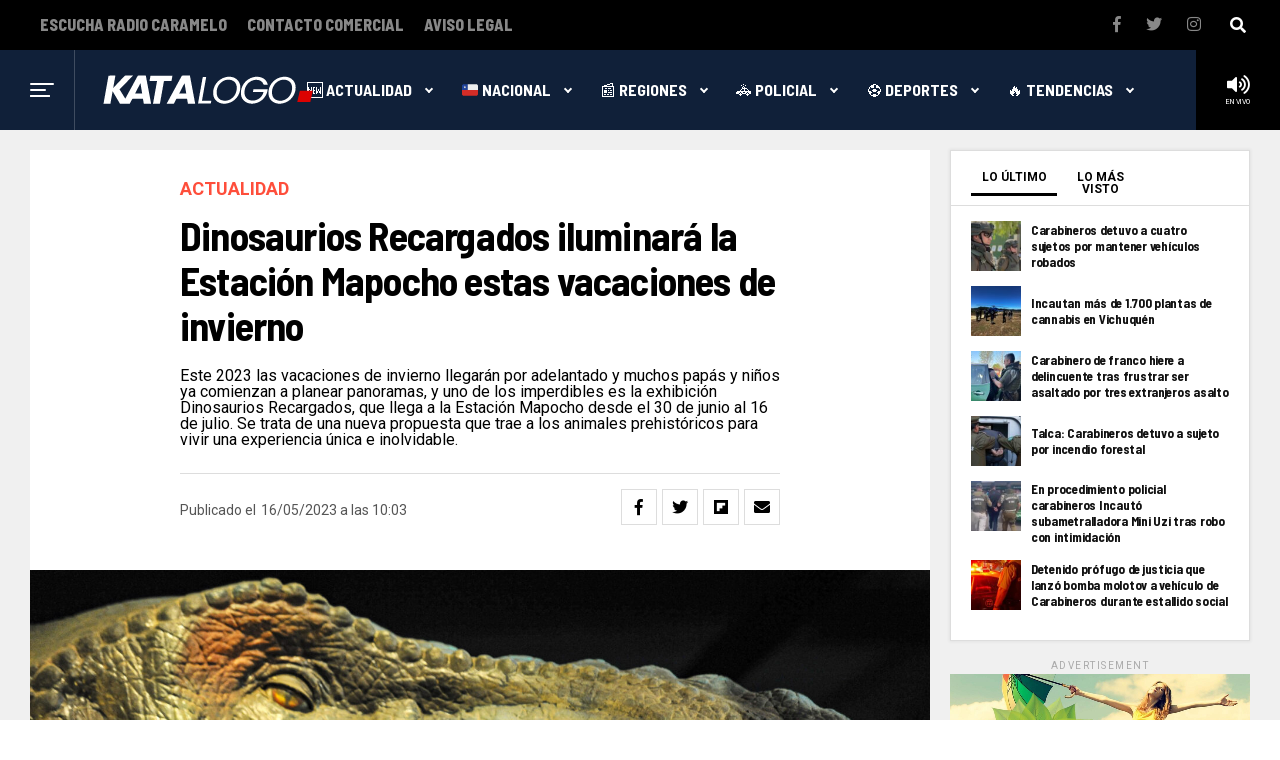

--- FILE ---
content_type: text/html; charset=UTF-8
request_url: https://www.katalogo.cl/2023/05/16/dinosaurios-recargados-iluminara-la-estacion-mapocho-estas-vacaciones-de-invierno/
body_size: 30248
content:
<!DOCTYPE html>
<html lang="es">
<head>
<meta charset="UTF-8" >
<meta name="viewport" id="viewport" content="width=device-width, initial-scale=1.0, maximum-scale=1.0, minimum-scale=1.0, user-scalable=no" />
<link rel="icon" href="https://www.katalogo.cl/wp-content/uploads/2020/07/icon.png" sizes="32x32" />
<link rel="icon" href="https://www.katalogo.cl/wp-content/uploads/2020/07/icon.png" sizes="192x192" />
<link rel="apple-touch-icon-precomposed" href="https://www.katalogo.cl/wp-content/uploads/2020/07/icon.png" />
<meta name="msapplication-TileImage" content="https://www.katalogo.cl/wp-content/uploads/2020/07/icon.png" />
<meta name="theme-color" content="#30004A">
<meta name="msapplication-navbutton-color" content="#30004A">
<meta name="apple-mobile-web-app-status-bar-style" content="#30004A">
<!-- Global site tag (gtag.js) - Google Analytics -->
<script async src="https://www.googletagmanager.com/gtag/js?id=UA-172489361-1"></script>
<script>
  window.dataLayer = window.dataLayer || [];
  function gtag(){dataLayer.push(arguments);}
  gtag('js', new Date());

  gtag('config', 'UA-172489361-1');
</script>
<script data-ad-client="ca-pub-6225418742252855" async src="https://pagead2.googlesyndication.com/pagead/js/adsbygoogle.js"></script>
<meta name='robots' content='max-image-preview:large' />

	<!-- This site is optimized with the Yoast SEO Premium plugin v14.5 - https://yoast.com/wordpress/plugins/seo/ -->
	<title>Dinosaurios Recargados iluminará la Estación Mapocho estas vacaciones de invierno - Katalogo</title>
	<meta name="robots" content="index, follow" />
	<meta name="googlebot" content="index, follow, max-snippet:-1, max-image-preview:large, max-video-preview:-1" />
	<meta name="bingbot" content="index, follow, max-snippet:-1, max-image-preview:large, max-video-preview:-1" />
	<link rel="canonical" href="https://www.katalogo.cl/2023/05/16/dinosaurios-recargados-iluminara-la-estacion-mapocho-estas-vacaciones-de-invierno/" />
	<meta property="og:locale" content="es_ES" />
	<meta property="og:type" content="article" />
	<meta property="og:title" content="Dinosaurios Recargados iluminará la Estación Mapocho estas vacaciones de invierno - Katalogo" />
	<meta property="og:description" content="&quot;Estamos orgullosos de presentar una colección nueva y única en su tipo, donde la mezcla de la tecnología y creatividad ofrecen una experiencia realmente inolvidable a toda la familia. Asistan y disfruten de la última generación de animatrónics, que en escenas de luces y teatro de sombras le dan vida a nuestros increíbles dinosaurios presentando [&hellip;]" />
	<meta property="og:url" content="https://www.katalogo.cl/2023/05/16/dinosaurios-recargados-iluminara-la-estacion-mapocho-estas-vacaciones-de-invierno/" />
	<meta property="og:site_name" content="Katalogo" />
	<meta property="article:publisher" content="https://www.facebook.com/KatalogoCL/" />
	<meta property="article:published_time" content="2023-05-16T14:03:29+00:00" />
	<meta property="og:image" content="https://www.katalogo.cl/wp-content/uploads/2023/05/009_D3R_4295_WEBH-1024x683.jpg" />
	<meta property="og:image:width" content="1024" />
	<meta property="og:image:height" content="683" />
	<meta name="twitter:card" content="summary_large_image" />
	<meta name="twitter:creator" content="@katalogocl" />
	<meta name="twitter:site" content="@katalogocl" />
	<script type="application/ld+json" class="yoast-schema-graph">{"@context":"https://schema.org","@graph":[{"@type":"WebSite","@id":"https://www.katalogo.cl/#website","url":"https://www.katalogo.cl/","name":"Katalogo","description":"Katalogo Comunicaciones","potentialAction":[{"@type":"SearchAction","target":"https://www.katalogo.cl/?s={search_term_string}","query-input":"required name=search_term_string"}],"inLanguage":"es"},{"@type":"ImageObject","@id":"https://www.katalogo.cl/2023/05/16/dinosaurios-recargados-iluminara-la-estacion-mapocho-estas-vacaciones-de-invierno/#primaryimage","inLanguage":"es","url":"https://www.katalogo.cl/wp-content/uploads/2023/05/009_D3R_4295_WEBH.jpg","width":2500,"height":1668},{"@type":"WebPage","@id":"https://www.katalogo.cl/2023/05/16/dinosaurios-recargados-iluminara-la-estacion-mapocho-estas-vacaciones-de-invierno/#webpage","url":"https://www.katalogo.cl/2023/05/16/dinosaurios-recargados-iluminara-la-estacion-mapocho-estas-vacaciones-de-invierno/","name":"Dinosaurios Recargados iluminar\u00e1 la Estaci\u00f3n Mapocho estas vacaciones de invierno - Katalogo","isPartOf":{"@id":"https://www.katalogo.cl/#website"},"primaryImageOfPage":{"@id":"https://www.katalogo.cl/2023/05/16/dinosaurios-recargados-iluminara-la-estacion-mapocho-estas-vacaciones-de-invierno/#primaryimage"},"datePublished":"2023-05-16T14:03:29+00:00","dateModified":"2023-05-16T14:03:29+00:00","author":{"@id":"https://www.katalogo.cl/#/schema/person/59f07cbf9810d13785780f565d2f14f1"},"inLanguage":"es","potentialAction":[{"@type":"ReadAction","target":["https://www.katalogo.cl/2023/05/16/dinosaurios-recargados-iluminara-la-estacion-mapocho-estas-vacaciones-de-invierno/"]}]},{"@type":["Person"],"@id":"https://www.katalogo.cl/#/schema/person/59f07cbf9810d13785780f565d2f14f1","name":"Editor","image":{"@type":"ImageObject","@id":"https://www.katalogo.cl/#personlogo","inLanguage":"es","url":"https://secure.gravatar.com/avatar/35bba25d9e5b6f07b0278be34bdda3cf?s=96&d=mm&r=g","caption":"Editor"}}]}</script>
	<!-- / Yoast SEO Premium plugin. -->


<link rel='dns-prefetch' href='//ajax.googleapis.com' />
<link rel='dns-prefetch' href='//use.fontawesome.com' />
<link rel='dns-prefetch' href='//fonts.googleapis.com' />
<link rel="alternate" type="application/rss+xml" title="Katalogo &raquo; Feed" href="https://www.katalogo.cl/feed/" />
<link rel="alternate" type="application/rss+xml" title="Katalogo &raquo; Feed de los comentarios" href="https://www.katalogo.cl/comments/feed/" />
<link rel="alternate" type="application/rss+xml" title="Katalogo &raquo; Comentario Dinosaurios Recargados iluminará la Estación Mapocho estas vacaciones de invierno del feed" href="https://www.katalogo.cl/2023/05/16/dinosaurios-recargados-iluminara-la-estacion-mapocho-estas-vacaciones-de-invierno/feed/" />
<script type="text/javascript">
/* <![CDATA[ */
window._wpemojiSettings = {"baseUrl":"https:\/\/s.w.org\/images\/core\/emoji\/15.0.3\/72x72\/","ext":".png","svgUrl":"https:\/\/s.w.org\/images\/core\/emoji\/15.0.3\/svg\/","svgExt":".svg","source":{"concatemoji":"https:\/\/www.katalogo.cl\/wp-includes\/js\/wp-emoji-release.min.js?ver=6.6.4"}};
/*! This file is auto-generated */
!function(i,n){var o,s,e;function c(e){try{var t={supportTests:e,timestamp:(new Date).valueOf()};sessionStorage.setItem(o,JSON.stringify(t))}catch(e){}}function p(e,t,n){e.clearRect(0,0,e.canvas.width,e.canvas.height),e.fillText(t,0,0);var t=new Uint32Array(e.getImageData(0,0,e.canvas.width,e.canvas.height).data),r=(e.clearRect(0,0,e.canvas.width,e.canvas.height),e.fillText(n,0,0),new Uint32Array(e.getImageData(0,0,e.canvas.width,e.canvas.height).data));return t.every(function(e,t){return e===r[t]})}function u(e,t,n){switch(t){case"flag":return n(e,"\ud83c\udff3\ufe0f\u200d\u26a7\ufe0f","\ud83c\udff3\ufe0f\u200b\u26a7\ufe0f")?!1:!n(e,"\ud83c\uddfa\ud83c\uddf3","\ud83c\uddfa\u200b\ud83c\uddf3")&&!n(e,"\ud83c\udff4\udb40\udc67\udb40\udc62\udb40\udc65\udb40\udc6e\udb40\udc67\udb40\udc7f","\ud83c\udff4\u200b\udb40\udc67\u200b\udb40\udc62\u200b\udb40\udc65\u200b\udb40\udc6e\u200b\udb40\udc67\u200b\udb40\udc7f");case"emoji":return!n(e,"\ud83d\udc26\u200d\u2b1b","\ud83d\udc26\u200b\u2b1b")}return!1}function f(e,t,n){var r="undefined"!=typeof WorkerGlobalScope&&self instanceof WorkerGlobalScope?new OffscreenCanvas(300,150):i.createElement("canvas"),a=r.getContext("2d",{willReadFrequently:!0}),o=(a.textBaseline="top",a.font="600 32px Arial",{});return e.forEach(function(e){o[e]=t(a,e,n)}),o}function t(e){var t=i.createElement("script");t.src=e,t.defer=!0,i.head.appendChild(t)}"undefined"!=typeof Promise&&(o="wpEmojiSettingsSupports",s=["flag","emoji"],n.supports={everything:!0,everythingExceptFlag:!0},e=new Promise(function(e){i.addEventListener("DOMContentLoaded",e,{once:!0})}),new Promise(function(t){var n=function(){try{var e=JSON.parse(sessionStorage.getItem(o));if("object"==typeof e&&"number"==typeof e.timestamp&&(new Date).valueOf()<e.timestamp+604800&&"object"==typeof e.supportTests)return e.supportTests}catch(e){}return null}();if(!n){if("undefined"!=typeof Worker&&"undefined"!=typeof OffscreenCanvas&&"undefined"!=typeof URL&&URL.createObjectURL&&"undefined"!=typeof Blob)try{var e="postMessage("+f.toString()+"("+[JSON.stringify(s),u.toString(),p.toString()].join(",")+"));",r=new Blob([e],{type:"text/javascript"}),a=new Worker(URL.createObjectURL(r),{name:"wpTestEmojiSupports"});return void(a.onmessage=function(e){c(n=e.data),a.terminate(),t(n)})}catch(e){}c(n=f(s,u,p))}t(n)}).then(function(e){for(var t in e)n.supports[t]=e[t],n.supports.everything=n.supports.everything&&n.supports[t],"flag"!==t&&(n.supports.everythingExceptFlag=n.supports.everythingExceptFlag&&n.supports[t]);n.supports.everythingExceptFlag=n.supports.everythingExceptFlag&&!n.supports.flag,n.DOMReady=!1,n.readyCallback=function(){n.DOMReady=!0}}).then(function(){return e}).then(function(){var e;n.supports.everything||(n.readyCallback(),(e=n.source||{}).concatemoji?t(e.concatemoji):e.wpemoji&&e.twemoji&&(t(e.twemoji),t(e.wpemoji)))}))}((window,document),window._wpemojiSettings);
/* ]]> */
</script>
<style id='wp-emoji-styles-inline-css' type='text/css'>

	img.wp-smiley, img.emoji {
		display: inline !important;
		border: none !important;
		box-shadow: none !important;
		height: 1em !important;
		width: 1em !important;
		margin: 0 0.07em !important;
		vertical-align: -0.1em !important;
		background: none !important;
		padding: 0 !important;
	}
</style>
<link rel='stylesheet' id='wp-block-library-css' href='https://www.katalogo.cl/wp-includes/css/dist/block-library/style.min.css' type='text/css' media='all' />
<style id='classic-theme-styles-inline-css' type='text/css'>
/*! This file is auto-generated */
.wp-block-button__link{color:#fff;background-color:#32373c;border-radius:9999px;box-shadow:none;text-decoration:none;padding:calc(.667em + 2px) calc(1.333em + 2px);font-size:1.125em}.wp-block-file__button{background:#32373c;color:#fff;text-decoration:none}
</style>
<style id='global-styles-inline-css' type='text/css'>
:root{--wp--preset--aspect-ratio--square: 1;--wp--preset--aspect-ratio--4-3: 4/3;--wp--preset--aspect-ratio--3-4: 3/4;--wp--preset--aspect-ratio--3-2: 3/2;--wp--preset--aspect-ratio--2-3: 2/3;--wp--preset--aspect-ratio--16-9: 16/9;--wp--preset--aspect-ratio--9-16: 9/16;--wp--preset--color--black: #000000;--wp--preset--color--cyan-bluish-gray: #abb8c3;--wp--preset--color--white: #ffffff;--wp--preset--color--pale-pink: #f78da7;--wp--preset--color--vivid-red: #cf2e2e;--wp--preset--color--luminous-vivid-orange: #ff6900;--wp--preset--color--luminous-vivid-amber: #fcb900;--wp--preset--color--light-green-cyan: #7bdcb5;--wp--preset--color--vivid-green-cyan: #00d084;--wp--preset--color--pale-cyan-blue: #8ed1fc;--wp--preset--color--vivid-cyan-blue: #0693e3;--wp--preset--color--vivid-purple: #9b51e0;--wp--preset--gradient--vivid-cyan-blue-to-vivid-purple: linear-gradient(135deg,rgba(6,147,227,1) 0%,rgb(155,81,224) 100%);--wp--preset--gradient--light-green-cyan-to-vivid-green-cyan: linear-gradient(135deg,rgb(122,220,180) 0%,rgb(0,208,130) 100%);--wp--preset--gradient--luminous-vivid-amber-to-luminous-vivid-orange: linear-gradient(135deg,rgba(252,185,0,1) 0%,rgba(255,105,0,1) 100%);--wp--preset--gradient--luminous-vivid-orange-to-vivid-red: linear-gradient(135deg,rgba(255,105,0,1) 0%,rgb(207,46,46) 100%);--wp--preset--gradient--very-light-gray-to-cyan-bluish-gray: linear-gradient(135deg,rgb(238,238,238) 0%,rgb(169,184,195) 100%);--wp--preset--gradient--cool-to-warm-spectrum: linear-gradient(135deg,rgb(74,234,220) 0%,rgb(151,120,209) 20%,rgb(207,42,186) 40%,rgb(238,44,130) 60%,rgb(251,105,98) 80%,rgb(254,248,76) 100%);--wp--preset--gradient--blush-light-purple: linear-gradient(135deg,rgb(255,206,236) 0%,rgb(152,150,240) 100%);--wp--preset--gradient--blush-bordeaux: linear-gradient(135deg,rgb(254,205,165) 0%,rgb(254,45,45) 50%,rgb(107,0,62) 100%);--wp--preset--gradient--luminous-dusk: linear-gradient(135deg,rgb(255,203,112) 0%,rgb(199,81,192) 50%,rgb(65,88,208) 100%);--wp--preset--gradient--pale-ocean: linear-gradient(135deg,rgb(255,245,203) 0%,rgb(182,227,212) 50%,rgb(51,167,181) 100%);--wp--preset--gradient--electric-grass: linear-gradient(135deg,rgb(202,248,128) 0%,rgb(113,206,126) 100%);--wp--preset--gradient--midnight: linear-gradient(135deg,rgb(2,3,129) 0%,rgb(40,116,252) 100%);--wp--preset--font-size--small: 13px;--wp--preset--font-size--medium: 20px;--wp--preset--font-size--large: 36px;--wp--preset--font-size--x-large: 42px;--wp--preset--spacing--20: 0.44rem;--wp--preset--spacing--30: 0.67rem;--wp--preset--spacing--40: 1rem;--wp--preset--spacing--50: 1.5rem;--wp--preset--spacing--60: 2.25rem;--wp--preset--spacing--70: 3.38rem;--wp--preset--spacing--80: 5.06rem;--wp--preset--shadow--natural: 6px 6px 9px rgba(0, 0, 0, 0.2);--wp--preset--shadow--deep: 12px 12px 50px rgba(0, 0, 0, 0.4);--wp--preset--shadow--sharp: 6px 6px 0px rgba(0, 0, 0, 0.2);--wp--preset--shadow--outlined: 6px 6px 0px -3px rgba(255, 255, 255, 1), 6px 6px rgba(0, 0, 0, 1);--wp--preset--shadow--crisp: 6px 6px 0px rgba(0, 0, 0, 1);}:where(.is-layout-flex){gap: 0.5em;}:where(.is-layout-grid){gap: 0.5em;}body .is-layout-flex{display: flex;}.is-layout-flex{flex-wrap: wrap;align-items: center;}.is-layout-flex > :is(*, div){margin: 0;}body .is-layout-grid{display: grid;}.is-layout-grid > :is(*, div){margin: 0;}:where(.wp-block-columns.is-layout-flex){gap: 2em;}:where(.wp-block-columns.is-layout-grid){gap: 2em;}:where(.wp-block-post-template.is-layout-flex){gap: 1.25em;}:where(.wp-block-post-template.is-layout-grid){gap: 1.25em;}.has-black-color{color: var(--wp--preset--color--black) !important;}.has-cyan-bluish-gray-color{color: var(--wp--preset--color--cyan-bluish-gray) !important;}.has-white-color{color: var(--wp--preset--color--white) !important;}.has-pale-pink-color{color: var(--wp--preset--color--pale-pink) !important;}.has-vivid-red-color{color: var(--wp--preset--color--vivid-red) !important;}.has-luminous-vivid-orange-color{color: var(--wp--preset--color--luminous-vivid-orange) !important;}.has-luminous-vivid-amber-color{color: var(--wp--preset--color--luminous-vivid-amber) !important;}.has-light-green-cyan-color{color: var(--wp--preset--color--light-green-cyan) !important;}.has-vivid-green-cyan-color{color: var(--wp--preset--color--vivid-green-cyan) !important;}.has-pale-cyan-blue-color{color: var(--wp--preset--color--pale-cyan-blue) !important;}.has-vivid-cyan-blue-color{color: var(--wp--preset--color--vivid-cyan-blue) !important;}.has-vivid-purple-color{color: var(--wp--preset--color--vivid-purple) !important;}.has-black-background-color{background-color: var(--wp--preset--color--black) !important;}.has-cyan-bluish-gray-background-color{background-color: var(--wp--preset--color--cyan-bluish-gray) !important;}.has-white-background-color{background-color: var(--wp--preset--color--white) !important;}.has-pale-pink-background-color{background-color: var(--wp--preset--color--pale-pink) !important;}.has-vivid-red-background-color{background-color: var(--wp--preset--color--vivid-red) !important;}.has-luminous-vivid-orange-background-color{background-color: var(--wp--preset--color--luminous-vivid-orange) !important;}.has-luminous-vivid-amber-background-color{background-color: var(--wp--preset--color--luminous-vivid-amber) !important;}.has-light-green-cyan-background-color{background-color: var(--wp--preset--color--light-green-cyan) !important;}.has-vivid-green-cyan-background-color{background-color: var(--wp--preset--color--vivid-green-cyan) !important;}.has-pale-cyan-blue-background-color{background-color: var(--wp--preset--color--pale-cyan-blue) !important;}.has-vivid-cyan-blue-background-color{background-color: var(--wp--preset--color--vivid-cyan-blue) !important;}.has-vivid-purple-background-color{background-color: var(--wp--preset--color--vivid-purple) !important;}.has-black-border-color{border-color: var(--wp--preset--color--black) !important;}.has-cyan-bluish-gray-border-color{border-color: var(--wp--preset--color--cyan-bluish-gray) !important;}.has-white-border-color{border-color: var(--wp--preset--color--white) !important;}.has-pale-pink-border-color{border-color: var(--wp--preset--color--pale-pink) !important;}.has-vivid-red-border-color{border-color: var(--wp--preset--color--vivid-red) !important;}.has-luminous-vivid-orange-border-color{border-color: var(--wp--preset--color--luminous-vivid-orange) !important;}.has-luminous-vivid-amber-border-color{border-color: var(--wp--preset--color--luminous-vivid-amber) !important;}.has-light-green-cyan-border-color{border-color: var(--wp--preset--color--light-green-cyan) !important;}.has-vivid-green-cyan-border-color{border-color: var(--wp--preset--color--vivid-green-cyan) !important;}.has-pale-cyan-blue-border-color{border-color: var(--wp--preset--color--pale-cyan-blue) !important;}.has-vivid-cyan-blue-border-color{border-color: var(--wp--preset--color--vivid-cyan-blue) !important;}.has-vivid-purple-border-color{border-color: var(--wp--preset--color--vivid-purple) !important;}.has-vivid-cyan-blue-to-vivid-purple-gradient-background{background: var(--wp--preset--gradient--vivid-cyan-blue-to-vivid-purple) !important;}.has-light-green-cyan-to-vivid-green-cyan-gradient-background{background: var(--wp--preset--gradient--light-green-cyan-to-vivid-green-cyan) !important;}.has-luminous-vivid-amber-to-luminous-vivid-orange-gradient-background{background: var(--wp--preset--gradient--luminous-vivid-amber-to-luminous-vivid-orange) !important;}.has-luminous-vivid-orange-to-vivid-red-gradient-background{background: var(--wp--preset--gradient--luminous-vivid-orange-to-vivid-red) !important;}.has-very-light-gray-to-cyan-bluish-gray-gradient-background{background: var(--wp--preset--gradient--very-light-gray-to-cyan-bluish-gray) !important;}.has-cool-to-warm-spectrum-gradient-background{background: var(--wp--preset--gradient--cool-to-warm-spectrum) !important;}.has-blush-light-purple-gradient-background{background: var(--wp--preset--gradient--blush-light-purple) !important;}.has-blush-bordeaux-gradient-background{background: var(--wp--preset--gradient--blush-bordeaux) !important;}.has-luminous-dusk-gradient-background{background: var(--wp--preset--gradient--luminous-dusk) !important;}.has-pale-ocean-gradient-background{background: var(--wp--preset--gradient--pale-ocean) !important;}.has-electric-grass-gradient-background{background: var(--wp--preset--gradient--electric-grass) !important;}.has-midnight-gradient-background{background: var(--wp--preset--gradient--midnight) !important;}.has-small-font-size{font-size: var(--wp--preset--font-size--small) !important;}.has-medium-font-size{font-size: var(--wp--preset--font-size--medium) !important;}.has-large-font-size{font-size: var(--wp--preset--font-size--large) !important;}.has-x-large-font-size{font-size: var(--wp--preset--font-size--x-large) !important;}
:where(.wp-block-post-template.is-layout-flex){gap: 1.25em;}:where(.wp-block-post-template.is-layout-grid){gap: 1.25em;}
:where(.wp-block-columns.is-layout-flex){gap: 2em;}:where(.wp-block-columns.is-layout-grid){gap: 2em;}
:root :where(.wp-block-pullquote){font-size: 1.5em;line-height: 1.6;}
</style>
<link rel='stylesheet' id='contact-form-7-css' href='https://www.katalogo.cl/wp-content/plugins/contact-form-7/includes/css/styles.css' type='text/css' media='all' />
<style id='contact-form-7-inline-css' type='text/css'>
.wpcf7 .wpcf7-recaptcha iframe {margin-bottom: 0;}.wpcf7 .wpcf7-recaptcha[data-align="center"] > div {margin: 0 auto;}.wpcf7 .wpcf7-recaptcha[data-align="right"] > div {margin: 0 0 0 auto;}
</style>
<link rel='stylesheet' id='ql-jquery-ui-css' href='//ajax.googleapis.com/ajax/libs/jqueryui/1.12.1/themes/smoothness/jquery-ui.css' type='text/css' media='all' />
<link rel='stylesheet' id='zox-custom-style-css' href='https://www.katalogo.cl/wp-content/themes/katalogo/style.css' type='text/css' media='all' />
<style id='zox-custom-style-inline-css' type='text/css'>


	a,
	a:visited,
	a:hover h2.zox-s-title1,
	a:hover h2.zox-s-title1-feat,
	a:hover h2.zox-s-title2,
	a:hover h2.zox-s-title3,
	.zox-post-body p a,
	h3.zox-post-cat a,
	.sp-template a,
	.sp-data-table a,
	span.zox-author-name a,
	a:hover h2.zox-authors-latest,
	span.zox-authors-name a:hover {
		color: #ec2b8c;
	}

	.zox-s8 a:hover h2.zox-s-title1,
	.zox-s8 a:hover h2.zox-s-title1-feat,
	.zox-s8 a:hover h2.zox-s-title2,
	.zox-s8 a:hover h2.zox-s-title3 {
		box-shadow: 15px 0 0 #fff, -10px 0 0 #fff;
		color: #ec2b8c;
	}

	.woocommerce-message:before,
	.woocommerce-info:before,
	.woocommerce-message:before,
	.woocommerce .star-rating span:before,
	span.zox-s-cat,
	h3.zox-post-cat a,
	.zox-s6 span.zox-s-cat,
	.zox-s8 span.zox-s-cat,
	.zox-widget-side-trend-wrap .zox-art-text:before {
		color: #ec2b8c;
	}

	.zox-widget-bgp,
	.zox-widget-bgp.zox-widget-txtw .zox-art-wrap,
	.zox-widget-bgp.zox-widget-txtw .zox-widget-featl-sub .zox-art-wrap,
	.zox-s4 .zox-widget-bgp span.zox-s-cat,
	.woocommerce span.onsale,
	.zox-s7 .zox-byline-wrap:before,
	.zox-s3 span.zox-s-cat,
	.zox-o1 span.zox-s-cat,
	.zox-s3 .zox-widget-side-trend-wrap .zox-art-text:before,
	.sp-table-caption,
	#zox-search-form #zox-search-submit,
	#zox-search-form2 #zox-search-submit2,
	.pagination .current,
	.pagination a:hover,
	.zox-o6 span.zox-s-cat {
		background: #ec2b8c;
	}

	.woocommerce .widget_price_filter .ui-slider .ui-slider-handle,
	.woocommerce #respond input#submit.alt,
	.woocommerce a.button.alt,
	.woocommerce button.button.alt,
	.woocommerce input.button.alt,
	.woocommerce #respond input#submit.alt:hover,
	.woocommerce a.button.alt:hover,
	.woocommerce button.button.alt:hover,
	.woocommerce input.button.alt:hover {
		background-color: #ec2b8c;
	}

	.woocommerce-error,
	.woocommerce-info,
	.woocommerce-message {
		border-top-color: #ec2b8c;
	}

	.zox-feat-ent1-left,
	.zox-ent1 .zox-side-widget {
		border-top: 2px solid #ec2b8c;
	}

	.zox-feat-ent3-main-wrap h2.zox-s-title2 {
		background-color: #ec2b8c;
		box-shadow: 15px 0 0 #ec2b8c, -10px 0 0 #ec2b8c;
	}

	.zox-widget-side-trend-wrap .zox-art-text:before,
	.pagination .current,
	.pagination a:hover {
		border: 1px solid #ec2b8c;
	}

	.zox-post-type {
		border: 3px solid #ec2b8c;
	}
	.zox-widget-featl-sub .zox-post-type {
		border: 2px solid #ec2b8c;
	}

	.zox-o3 h3.zox-s-cat {
		background: #ec2b8c;
	}

	.zox-widget-bgs,
	.zox-widget-bgs.zox-widget-txtw .zox-art-wrap,
	.zox-widget-bgs.zox-widget-txtw .zox-widget-featl-sub .zox-art-wrap,
	.zox-s4 .zox-widget-bgp span.zox-s-cat {
		background: #ec2b8c;
	}

	#zox-top-head-wrap {
		background: #000000;
	}

	span.zox-top-soc-but,
	.zox-top-nav-menu ul li a,
	span.zox-woo-cart-icon {
		color: #cccccc;
	}

	span.zox-woo-cart-num {
		background: #cccccc;
	}

	.zox-top-nav-menu ul li:hover a {
		color: #ed1c24;
	}

	#zox-top-head-wrap,
	#zox-top-head,
	#zox-top-head-left,
	#zox-top-head-mid,
	#zox-top-head-right,
	.zox-top-nav-menu ul {
		height: 40px;
	}

	#zox-top-head-mid img {
		max-height: calc(40px - 20px);
	}

	.zox-top-nav-menu ul li a {
		font-size: 16px;
	}

	#zox-bot-head-wrap,
	#zox-bot-head-wrap.zox-trans-bot.zox-fix-up,
	#zox-fly-wrap,
	#zox-bot-head-wrap.zox-trans-bot:hover {
		background-color: #ffffff;
	}

	.zox-nav-menu ul li a,
	span.zox-nav-search-but,
	span.zox-night,
	.zox-trans-bot.zox-fix-up .zox-nav-menu ul li a,
	.zox-trans-bot.zox-fix-up span.zox-nav-search-but,
	nav.zox-fly-nav-menu ul li a,
	span.zox-fly-soc-head,
	ul.zox-fly-soc-list li a {
		color: #000000;
	}

	.zox-nav-menu ul li.menu-item-has-children a:after,
	.zox-nav-menu ul li.zox-mega-drop a:after {
		border-right: 1px solid #000000;
		border-bottom: 1px solid #000000;
	}

	.zox-fly-but-wrap span,
	.zox-trans-bot.zox-fix-up .zox-fly-but-wrap span,
	.zox-fly-but-wrap span {
		background: #000000;
	}

	.zox-nav-menu ul li:hover a,
	span.zox-nav-search-but:hover,
	span.zox-night:hover {
		color: #ed1c24;
	}

	.zox-fly-but-wrap:hover span {
		background: #ed1c24;
	}

	span.zox-widget-main-title {
		color: #111;
	}

	#zox-foot-wrap {
		background: #fff;
	}

	#zox-foot-wrap p {
		color: #aaa;
	}

	#zox-foot-wrap a {
		color: #aaa;
	}

	ul.zox-foot-soc-list li a {
		border: 1px solid #aaa;
	}

	span.zox-widget-side-title {
		color: #111;
	}

	span.zox-post-main-title {
		color: #111;
	}

	.zox-top-nav-menu ul li a {
		padding-top: calc((40px - 16px) / 2);
		padding-bottom: calc((40px - 16px) / 2);
	}

	#zox-bot-head-wrap,
	.zox-bot-head-menu,
	#zox-bot-head,
	#zox-bot-head-left,
	#zox-bot-head-right,
	#zox-bot-head-mid,
	.zox-bot-head-logo,
	.zox-bot-head-logo-main,
	.zox-nav-menu,
	.zox-nav-menu ul {
		height: 80px;
	}

	.zox-nav-menu ul li ul.sub-menu,
	.zox-nav-menu ul li.menu-item-object-category .zox-mega-dropdown {
		top: 80px;
	}

	.zox-nav-menu ul li a {
		font-size: 20px;
	}

	.zox-nav-menu ul li a {
		padding-top: calc((80px - 20px) / 2);
		padding-bottom: calc((80px - 20px) / 2);
	}

	.zox-fix-up {
		top: -80px;
		-webkit-transform: translate3d(0,-80px,0) !important;
	   	   -moz-transform: translate3d(0,-80px,0) !important;
	    	-ms-transform: translate3d(0,-80px,0) !important;
	     	 -o-transform: translate3d(0,-80px,0) !important;
				transform: translate3d(0,-80px,0) !important;
	}

	.zox-fix {
		top: -80px;
		-webkit-transform: translate3d(0,80px,0) !important;
	   	   -moz-transform: translate3d(0,80px,0) !important;
	    	-ms-transform: translate3d(0,80px,0) !important;
	     	 -o-transform: translate3d(0,80px,0) !important;
				transform: translate3d(0,80px,0) !important;
	}

	.zox-fix-up .zox-nav-menu ul li a {
		padding-top: calc((60px - 20px) / 2);
		padding-bottom: calc((60px - 20px) / 2);
	}

	.zox-feat-ent1-grid,
	.zox-feat-ent2-bot,
	.zox-feat-net1-grid {
		grid-template-columns: auto 300px;
	}

	body,
	span.zox-s-cat,
	span.zox-ad-label,
	span.zox-post-excerpt p,
	.woocommerce ul.product_list_widget li a,
	.woocommerce ul.product_list_widget span.product-title,
	.woocommerce #reviews #comments ol.commentlist li .comment-text p.meta,
	.woocommerce div.product p.price,
	.woocommerce div.product p.price ins,
	.woocommerce div.product p.price del,
	.woocommerce ul.products li.product .price del,
	.woocommerce ul.products li.product .price ins,
	.woocommerce ul.products li.product .price,
	.woocommerce #respond input#submit,
	.woocommerce a.button,
	.woocommerce button.button,
	.woocommerce input.button,
	.woocommerce .widget_price_filter .price_slider_amount .button,
	.woocommerce span.onsale,
	.woocommerce-review-link,
	#woo-content p.woocommerce-result-count,
	.woocommerce div.product .woocommerce-tabs ul.tabs li a,
	.woocommerce .woocommerce-breadcrumb,
	.woocommerce #respond input#submit.alt,
	.woocommerce a.button.alt,
	.woocommerce button.button.alt,
	.woocommerce input.button.alt {
		font-family: 'Roboto', sans-serif;
		font-weight: 400;
		text-transform: None;
	}

	#zox-woo-side-wrap span.zox-widget-side-title,
	span.zox-authors-name a,
	h1.zox-author-top-head {
		font-family: 'Roboto', sans-serif;
	}

	p.zox-s-graph,
	.zox-post-body p,
	.zox-post-body blockquote p,
	#woo-content p,
	#zox-404 p,
	.zox-post-body ul li,
	.zox-post-body ol li {
		font-family: 'Roboto', sans-serif;
		font-weight: 400;
		text-transform: None;
	}

	.zox-nav-menu ul li a,
	.zox-top-nav-menu ul li a,
	nav.zox-fly-nav-menu ul li a {
		font-family: 'Roboto Condensed', sans-serif;
		font-weight: 300;
		text-transform: None;
	}

	.zox-nav-menu ul li ul.zox-mega-list li a,
	.zox-nav-menu ul li ul.zox-mega-list li a p {
		font-family: 'Roboto Condensed', sans-serif;
	}

	h2.zox-s-title1,
	h2.zox-s-title1-feat,
	.woocommerce div.product .product_title,
	.woocommerce .related h2,
	#woo-content .summary p.price,
	.woocommerce div.product .woocommerce-tabs .panel h2,
	#zox-404 h1,
	h1.zox-post-title,
	.zox-widget-side-trend-wrap .zox-art-text:before {
		font-family: 'Roboto Condensed', sans-serif;
		font-weight: 700;
		text-transform: None;
	}

	span.zox-widget-main-title {
		font-family: 'IM Fell French Canon', sans-serif;
		font-weight: 400;
		text-transform: None;
	}

	span.zox-widget-side-title {
		font-family: 'IM Fell French Canon', sans-serif;
		font-weight: 400;
		text-transform: None;
	}

	span.zox-post-main-title {
		font-family: 'Roboto', sans-serif;
		font-weight: 900;
		text-transform: None;
	}

	h2.zox-s-title2,
	h2.zox-s-title3,
	span.zox-woo-cart-num,
	p.zox-search-p,
	.alp-related-posts .current .post-title,
	.alp-related-posts-wrapper .alp-related-post .post-title,
	.zox-widget-txtw span.zox-widget-main-title {
		font-family: 'Roboto Condensed', sans-serif;
		font-weight: 700;
		text-transform: None;
	}

	.zox-post-width {
		margin: 0 auto;
		max-width: calc(1240px + 60px);
	}


	

		body,
		body.custom-background {
			background-color: #fff !important;
		}
		#zox-top-head-wrap {
			background: #000;
		}
		#zox-top-head-wrap,
		#zox-top-head,
		#zox-top-head-left,
		#zox-top-head-mid,
		#zox-top-head-right,
		.zox-top-nav-menu ul {
			height: 50px;
		}
		span.zox-top-soc-but,
		.zox-top-nav-menu ul li a {
			color: #888;
		}
		.zox-nav-menu ul li a,
		span.zox-nav-search-but,
		span.zox-night {
			color: #fff;
		}
		nav.zox-fly-nav-menu ul li a,
		nav.zox-fly-nav-menu ul li.menu-item-has-children:after,
		span.zox-fly-soc-head,
		ul.zox-fly-soc-list li a {
			color: #fff;
		}
		.zox-nav-menu ul li.menu-item-has-children a:after,
		.zox-nav-menu ul li.zox-mega-drop a:after {
			border-right: 2px solid #fff;
			border-bottom: 2px solid #fff;
		}
		#zox-foot-wrap {
			background: #000;
		}
		#zox-foot-wrap p {
			color: #777;
		}
		#zox-foot-wrap a {
			color: #777;
		}
		#zox-bot-head-mid {
			border-left: 1px solid rgba(2555,255,255,.2);
		}
		.zox-bot-head-logo {
			margin: 0 0 0 24px;
		}
		@media screen and (max-width: 1023px) {
			#zox-bot-head-mid {
				border-left: 0;
			}
			.zox-bot-head-logo {
				margin: 0;
			}
		}
		.zox-top-nav-menu ul li a,
		.zox-nav-menu ul li a {
			font-family: 'Barlow Semi Condensed', sans-serif;
			text-transform: uppercase;
		}
		.zox-nav-menu ul li ul.zox-mega-list li a,
		.zox-nav-menu ul li ul.zox-mega-list li a p {
			font-family: 'Barlow Semi Condensed', sans-serif;
			font-weight: 600;
			text-transform: capitalize;
		}
		.zox-top-nav-menu ul li a {
			font-size: 16px;
			font-weight: 800;
			padding: 0 10px;
		}
		#zox-bot-head-wrap,
		.zox-bot-head-menu,
		#zox-bot-head,
		#zox-bot-head-left,
		#zox-bot-head-right,
		#zox-bot-head-mid,
		.zox-bot-head-logo,
		.zox-bot-head-logo-main,
		.zox-nav-menu,
		.zox-nav-menu ul {
			height: 80px;
		}
		.zox-nav-menu ul li a {
			font-size: 16px;
			font-weight: 400;
			padding: 32px 15px;
		}
		.zox-nav-menu ul li ul.sub-menu,
		.zox-nav-menu ul li.menu-item-object-category .zox-mega-dropdown {
			top: 80px;
		}
		.zox-fix-up .zox-nav-menu ul li a {
			padding-top: 22px;
			padding-bottom: 22px;
		}
		.zox-fly-but-wrap span {
			background: #fff;
		}
		#zox-bot-head-wrap,
		#zox-fly-wrap,
		#zox-search-form #zox-search-submit,
		#zox-search-form2 #zox-search-submit2 {
			background: #102039;
		}
		.zox-s4 span.zox-s-cat {
			color: #3061ff;
			font-family: 'Roboto Mono', sans-serif;
			font-weight: 400;
			text-transform: uppercase;
		}
		h2.zox-s-title1-feat,
		h2.zox-s-title1,
		h2.zox-s-title2,
		h2.zox-s-title3,
		h1.zox-post-title,
		.zox-widget-txtw span.zox-widget-main-title,
		.zox-widget-side-trend-wrap .zox-art-text:before,
		.alp-related-posts .current .post-title,
		.alp-related-posts-wrapper .alp-related-post .post-title,
		.zox-widget-txtw span.zox-widget-main-title {
			font-family: 'Barlow Semi Condensed', sans-serif;
			font-weight: 700;
			text-transform: capitalize;
		}
		.zox-widget-side-trend-wrap .zox-art-text:before {
			color: #bbb;
		}
		.zox-widget-bgp,
		.zox-widget-bgp.zox-widget-txtw .zox-art-wrap,
		.zox-widget-bgp.zox-widget-txtw .zox-widget-featl-sub .zox-art-wrap,
		.zox-s4 .zox-widget-bgp span.zox-s-cat {
			background: #102039;
		}
		.zox-post-type {
			border: 3px solid #3061ff;
		}
		.zox-widget-featl-sub .zox-post-type {
			border: 2px solid #3061ff;
		}
			

		.zox-head-width {
			margin: 0;
			padding: 0 30px;
			max-width: none;
			width: 100%;
		}
		@media screen and (min-width: 1601px) {
			.zox-head-width {
				max-width: 1600px;
			}
		}
			

		.zox-body-width,
		.zox-title-width,
		.zox-widget-feat-wrap.zox-o1 .zox-art-text-cont,
		.zox-widget-feat-wrap.zox-o4 .zox-art-text-cont,
		.zox-widget-feat-main.zox-o1 .zox-art-text-cont,
		.zox-widget-feat-main.zox-o4 .zox-art-text-cont {
			margin: 0 auto;
			max-width: 1220px;
		}
			

		#zox-top-head {
			grid-template-columns: auto 250px;
		}
		#zox-top-head-left {
			width: 100%;
		}
		#zox-top-head-mid {
			display: none;
		}
			

		#zox-bot-head-left {
			display: grid;
		}
		#zox-bot-head {
			grid-template-columns: 24px auto 60px;
		}
		.zox-bot-head-menu {
			padding: 0 0 0 36px;
		}
			

			.zox-fix-up {
				-webkit-box-shadow: 0 0.5rem 1rem 0 rgba(21,21,30,0.08);
				   -moz-box-shadow: 0 0.5rem 1rem 0 rgba(21,21,30,0.08);
				    -ms-box-shadow: 0 0.5rem 1rem 0 rgba(21,21,30,0.08);
				     -o-box-shadow: 0 0.5rem 1rem 0 rgba(21,21,30,0.08);
						box-shadow: 0 0.5rem 1rem 0 rgba(21,21,30,0.08);
			}
				

			.zox-alp-side {
				display: none;
			}
			.zox-auto-post-grid {
				grid-gap: 20px;
				grid-template-columns: minmax(0, auto) 300px;
			}
			

	.zox-nav-links {
		display: none;
		}
		

		.zox-feat-ent1-grid,
		.zox-feat-net1-grid {
			grid-template-columns: calc(100% - 320px) 300px;
			}
		.zox-post-main-wrap {
			grid-template-columns: calc(100% - 340px) 300px;
		}
		#zox-home-body-wrap {
			grid-template-columns: calc(100% - 340px) 300px;
			}
			

		span.zox-byline-name {
			display: none;
			}
		span.zox-byline-date {
			margin: 0;
		}
		

		a,
		a:visited,
		a:hover h2.zox-s-title1,
		a:hover h2.zox-s-title1-feat,
		a:hover h2.zox-s-title2,
		a:hover h2.zox-s-title3,
		.zox-post-body p a,
		h3.zox-post-cat a,
		.sp-template a,
		.sp-data-table a,
		span.zox-author-name a {
			color: #3061ff;
		}
		.pagination .current,
		.pagination a:hover {
			background: #3061ff;
			border: 1px solid #3061ff;
		}
		.zox-post-body p a {
			box-shadow: inset 0 -1px 0 0 #fff, inset 0 -2px 0 0 #3061ff;
			color: #000;
		}
		.zox-post-body p a:hover {
			color: #3061ff;
		}
		

		.zox-widget-main-head {
			margin: 0 0 15px;
		}
		h4.zox-widget-main-title {
			border-top: 1px solid #ccc;
			margin: 0;
			position: relative;
			text-align: left;
		}
		.zox-net2 h4.zox-widget-main-title:after {
			content: '';
			background: #3061ff;
			position: absolute;
				left: 0;
				top: -1px;
			height: 8px;
			width: 100px;
		}
		span.zox-widget-main-title {
			color: #111;
			float: left;
			font-family: 'Barlow Semi Condensed', sans-serif;
			font-size: 1.375rem;
			font-weight: 800;
			padding: 25px 0 0;
			text-transform: capitalize;
			width: 100%;
		}
		

		.zox-widget-side-head {
			margin: 0 0 15px;
		}
		h4.zox-widget-side-title {
			border-top: 1px solid #ccc;
			margin: 0;
			position: relative;
			text-align: left;
		}
		.zox-net2 h4.zox-widget-side-title:after {
			content: '';
			background: #3061ff;
			position: absolute;
				left: 0;
				top: -1px;
			height: 5px;
			width: 100px;
		}
		span.zox-widget-side-title {
			color: #111;
			float: left;
			font-family: 'Barlow Semi Condensed', sans-serif;
			font-size: 1.125rem;
			font-weight: 800;
			padding: 20px 0 0;
			text-transform: capitalize;
		}
			

		h4.zox-post-main-title {
			text-align: left;
		}
		span.zox-post-main-title {
			color: #000;
			font-family: 'Roboto', sans-serif;
			font-size: 1.5rem;
			font-weight: 800;
			text-transform: capitalize;
		}
		

		#zox-lead-top-wrap {
			position: relative;
			height: 0;
		}
		#zox-lead-top-in {
			clip: rect(0,auto,auto,0);
			overflow: hidden;
			position: absolute;
				left: 0;
				top: 0;
			z-index: 1;
			zoom: 1;
			width: 100%;
			height: 100%;
		}
		#zox-lead-top {
			position: fixed;
				top: 0;
				left: 0;
		}
		

		.home #zox-home-body-wrap {
			grid-gap: 0;
			grid-template-columns: 100%;
		}
		.home #zox-home-right-wrap {
			display: none;
		}
		

		.archive #zox-home-body-wrap {
			grid-gap: 0;
			grid-template-columns: 100%;
		}
		.archive #zox-home-right-wrap {
			display: none;
		}
		

		#zox-bot-head-right {
			grid-template-columns: 100%;
			justify-items: end;
		}
			
</style>
<link rel='stylesheet' id='zox-reset-css' href='https://www.katalogo.cl/wp-content/themes/katalogo/css/reset.css' type='text/css' media='all' />
<link crossorigin="anonymous" rel='stylesheet' id='fontawesome-css' href='https://use.fontawesome.com/releases/v5.12.1/css/all.css' type='text/css' media='all' />
<link crossorigin="anonymous" rel='stylesheet' id='zox-fonts-css' href='//fonts.googleapis.com/css?family=Heebo%3A300%2C400%2C500%2C700%2C800%2C900%7CAlegreya%3A400%2C500%2C700%2C800%2C900%7CJosefin+Sans%3A300%2C400%2C600%2C700%7CLibre+Franklin%3A300%2C400%2C500%2C600%2C700%2C800%2C900%7CFrank+Ruhl+Libre%3A300%2C400%2C500%2C700%2C900%7CNunito+Sans%3A300%2C400%2C600%2C700%2C800%2C900%7CMontserrat%3A300%2C400%2C500%2C600%2C700%2C800%2C900%7CAnton%3A400%7CNoto+Serif%3A400%2C700%7CNunito%3A300%2C400%2C600%2C700%2C800%2C900%7CRajdhani%3A300%2C400%2C500%2C600%2C700%7CTitillium+Web%3A300%2C400%2C600%2C700%2C900%7CPT+Serif%3A400%2C400i%2C700%2C700i%7CAmiri%3A400%2C400i%2C700%2C700i%7COswald%3A300%2C400%2C500%2C600%2C700%7CRoboto+Mono%3A400%2C700%7CBarlow+Semi+Condensed%3A700%2C800%2C900%7CPoppins%3A300%2C400%2C500%2C600%2C700%2C800%2C900%7CRoboto+Condensed%3A300%2C400%2C700%7CRoboto%3A300%2C400%2C500%2C700%2C900%7CPT+Serif%3A400%2C700%7COpen+Sans+Condensed%3A300%2C700%7COpen+Sans%3A700%7CSource+Serif+Pro%3A400%2C600%2C700%7CIM+Fell+French+Canon%3A400%2C400i%7CRoboto%3A100%2C100i%2C200%2C+200i%2C300%2C300i%2C400%2C400i%2C500%2C500i%2C600%2C600i%2C700%2C700i%2C800%2C800i%2C900%2C900i%7CRoboto%3A100%2C100i%2C200%2C+200i%2C300%2C300i%2C400%2C400i%2C500%2C500i%2C600%2C600i%2C700%2C700i%2C800%2C800i%2C900%2C900i%7CRoboto+Condensed%3A100%2C100i%2C200%2C+200i%2C300%2C300i%2C400%2C400i%2C500%2C500i%2C600%2C600i%2C700%2C700i%2C800%2C800i%2C900%2C900i%7CRoboto+Condensed%3A100%2C100i%2C200%2C+200i%2C300%2C300i%2C400%2C400i%2C500%2C500i%2C600%2C600i%2C700%2C700i%2C800%2C800i%2C900%2C900i%7CRoboto+Condensed%3A100%2C100i%2C200%2C+200i%2C300%2C300i%2C400%2C400i%2C500%2C500i%2C600%2C600i%2C700%2C700i%2C800%2C800i%2C900%2C900i%7CIM+Fell+French+Canon%3A100%2C100i%2C200%2C+200i%2C300%2C300i%2C400%2C400i%2C500%2C500i%2C600%2C600i%2C700%2C700i%2C800%2C800i%2C900%2C900i%7CIM+Fell+French+Canon%3A100%2C100i%2C200%2C+200i%2C300%2C300i%2C400%2C400i%2C500%2C500i%2C600%2C600i%2C700%2C700i%2C800%2C800i%2C900%2C900i%26subset%3Dlatin%2Clatin-ext%2Ccyrillic%2Ccyrillic-ext%2Cgreek-ext%2Cgreek%2Cvietnamese' type='text/css' media='all' />
<link rel='stylesheet' id='zox-media-queries-css' href='https://www.katalogo.cl/wp-content/themes/katalogo/css/media-queries.css' type='text/css' media='all' />
<script type="text/javascript" src="https://www.katalogo.cl/wp-includes/js/jquery/jquery.min.js?ver=3.7.1" id="jquery-core-js"></script>
<script type="text/javascript" src="https://www.katalogo.cl/wp-includes/js/jquery/jquery-migrate.min.js?ver=3.4.1" id="jquery-migrate-js"></script>
<link rel="https://api.w.org/" href="https://www.katalogo.cl/wp-json/" /><link rel="alternate" title="JSON" type="application/json" href="https://www.katalogo.cl/wp-json/wp/v2/posts/10349" /><link rel="EditURI" type="application/rsd+xml" title="RSD" href="https://www.katalogo.cl/xmlrpc.php?rsd" />
<meta name="generator" content="WordPress 6.6.4" />
<link rel='shortlink' href='https://www.katalogo.cl/?p=10349' />
<link rel="alternate" title="oEmbed (JSON)" type="application/json+oembed" href="https://www.katalogo.cl/wp-json/oembed/1.0/embed?url=https%3A%2F%2Fwww.katalogo.cl%2F2023%2F05%2F16%2Fdinosaurios-recargados-iluminara-la-estacion-mapocho-estas-vacaciones-de-invierno%2F" />
<link rel="alternate" title="oEmbed (XML)" type="text/xml+oembed" href="https://www.katalogo.cl/wp-json/oembed/1.0/embed?url=https%3A%2F%2Fwww.katalogo.cl%2F2023%2F05%2F16%2Fdinosaurios-recargados-iluminara-la-estacion-mapocho-estas-vacaciones-de-invierno%2F&#038;format=xml" />
	<meta name="theme-color" content="#102039" />
			<meta property="og:type" content="article" />
													<meta property="og:image" content="https://www.katalogo.cl/wp-content/uploads/2023/05/009_D3R_4295_WEBH-1024x576.jpg" />
				<meta name="twitter:image" content="https://www.katalogo.cl/wp-content/uploads/2023/05/009_D3R_4295_WEBH-1024x576.jpg" />
						<meta property="og:url" content="https://www.katalogo.cl/2023/05/16/dinosaurios-recargados-iluminara-la-estacion-mapocho-estas-vacaciones-de-invierno/" />
			<meta property="og:title" content="Dinosaurios Recargados iluminará la Estación Mapocho estas vacaciones de invierno" />
			<meta property="og:description" content=""Estamos orgullosos de presentar una colección nueva y única en su tipo, donde la mezcla de la tecnología y creatividad ofrecen una experiencia realmente inolvidable a toda la familia. Asistan y disfruten de la última generación de animatrónics, que en escenas de luces y teatro de sombras le dan vida a nuestros increíbles dinosaurios presentando [&hellip;]" />
			<meta name="twitter:card" content="summary_large_image">
			<meta name="twitter:url" content="https://www.katalogo.cl/2023/05/16/dinosaurios-recargados-iluminara-la-estacion-mapocho-estas-vacaciones-de-invierno/">
			<meta name="twitter:title" content="Dinosaurios Recargados iluminará la Estación Mapocho estas vacaciones de invierno">
			<meta name="twitter:description" content=""Estamos orgullosos de presentar una colección nueva y única en su tipo, donde la mezcla de la tecnología y creatividad ofrecen una experiencia realmente inolvidable a toda la familia. Asistan y disfruten de la última generación de animatrónics, que en escenas de luces y teatro de sombras le dan vida a nuestros increíbles dinosaurios presentando [&hellip;]">
					<script>
			document.documentElement.className = document.documentElement.className.replace( 'no-js', 'js' );
		</script>
				<style>
			.no-js img.lazyload { display: none; }
			figure.wp-block-image img.lazyloading { min-width: 150px; }
							.lazyload, .lazyloading { opacity: 0; }
				.lazyloaded {
					opacity: 1;
					transition: opacity 400ms;
					transition-delay: 0ms;
				}
					</style>
		<link rel="pingback" href="https://www.katalogo.cl/xmlrpc.php"><link rel="amphtml" href="https://www.katalogo.cl/2023/05/16/dinosaurios-recargados-iluminara-la-estacion-mapocho-estas-vacaciones-de-invierno/amp/"><script async src="https://pagead2.googlesyndication.com/pagead/js/adsbygoogle.js?client=ca-pub-4822913266303302" crossorigin="anonymous"></script>
<link rel="stylesheet" href="https://cdnjs.cloudflare.com/ajax/libs/font-awesome/5.5.0/css/all.min.css"/>
<style>
	
	
.zox-bot-head-logo-main img, .zox-foot-logo {
    max-width: 220px;
}

h2.zox-s-title1-feat, h2.zox-s-title1, h2.zox-s-title2, h2.zox-s-title3, h1.zox-post-title, .zox-widget-txtw span.zox-widget-main-title, .zox-widget-side-trend-wrap .zox-art-text:before, .alp-related-posts .current .post-title, .alp-related-posts-wrapper .alp-related-post .post-title, .zox-widget-txtw span.zox-widget-main-title {
    text-transform: initial;
}

@media (max-width: 787px){
#zox-bot-head {
    grid-column-gap: 0;
}
}
#zox-bot-head-wrap, #zox-fly-wrap, #zox-search-form #zox-search-submit, #zox-search-form2 #zox-search-submit2 {
    background: #102039!important;
}
a, a:visited, a:hover h2.zox-s-title1, a:hover h2.zox-s-title1-feat, a:hover h2.zox-s-title2, a:hover h2.zox-s-title3, .zox-post-body p a, h3.zox-post-cat a, .sp-template a, .sp-data-table a, span.zox-author-name a,
.a, a:visited, a:hover h2.zox-s-title1, a:hover h2.zox-s-title1-feat, a:hover h2.zox-s-title2, a:hover h2.zox-s-title3, .zox-post-body p a, h3.zox-post-cat a, .sp-template a, .sp-data-table a, span.zox-author-name a, a:hover h2.zox-authors-latest, span.zox-authors-name a:hover {
    color: #FE4E3B;
}

.zox-s4 span.zox-s-cat {
    color: #fff;
    background: #102039;
    padding: 8px 12px;
    margin-top: 0px;
}

.zox-net2 h4.zox-widget-main-title:after {
    background: #DB0201;
}

.zox-post-img img{
width: 100%;
}

.zox-post-body p a {
    box-shadow: inset 0 -1px 0 0 #fff, inset 0 -2px 0 0 #FE5B4A;
}


.zox-bot-head-menu {
    padding: 0 0 0 190px;
}

#zox-foot-wrap {
    background: #000;
}

.zox-nav-menu ul li ul.zox-mega-list li a, .zox-nav-menu ul li ul.zox-mega-list li a p {
    text-transform: initial!important;
}	
	
.zox-s4 .zox-art-small span.zox-s-cat {
	color: #2C034A!important;
}
	
.escucha_aqui{
	position: absolute;
    background: #000;
    height: 100%;
    padding: 0 1.5em;
    display: flex;
    right: 0;
    align-items: center;
    font-size: 1.25em;
	color: #fff;
}

.s-listen{
	display: block;
	font-size: .35em;
	margin-top: 4px;
}

@media (max-width: 425px){
	.zox-bot-head-logo-main img, .zox-foot-logo {
		width: 100%;
	}
	.escucha_aqui {
    	padding: 0 1em;
	}
}

</style>

</head>
<body class="post-template-default single single-post postid-10349 single-format-standard zox-net2 zox-s4" >

	
	
	<div id="zox-fly-wrap">
	<div id="zox-fly-menu-top" class="left relative">
		<div id="zox-fly-logo" class="left relative">
							<a href="https://www.katalogo.cl/"><img  alt="Katalogo" data-rjs="2" data-src="https://www.katalogo.cl/wp-content/uploads/2020/07/logo-horizontal.svg" class="lazyload" src="[data-uri]" /><noscript><img  alt="Katalogo" data-rjs="2" data-src="https://www.katalogo.cl/wp-content/uploads/2020/07/logo-horizontal.svg" class="lazyload" src="[data-uri]" /><noscript><img  alt="Katalogo" data-rjs="2" data-src="https://www.katalogo.cl/wp-content/uploads/2020/07/logo-horizontal.svg" class="lazyload" src="[data-uri]" /><noscript><img src="https://www.katalogo.cl/wp-content/uploads/2020/07/logo-horizontal.svg" alt="Katalogo" data-rjs="2" /></noscript></noscript></noscript></a>
					</div><!--zox-fly-logo-->
		<div class="zox-fly-but-wrap zox-fly-but-menu zox-fly-but-click">
			<span></span>
			<span></span>
			<span></span>
			<span></span>
		</div><!--zox-fly-but-wrap-->
	</div><!--zox-fly-menu-top-->
	<div id="zox-fly-menu-wrap">
		<nav class="zox-fly-nav-menu left relative">
			<div class="menu-m1-container"><ul id="menu-m1" class="menu"><li id="menu-item-248" class="menu-item menu-item-type-taxonomy menu-item-object-category current-post-ancestor current-menu-parent current-post-parent menu-item-248"><a href="https://www.katalogo.cl/actualidad/">&#x1f195; Actualidad</a></li>
<li id="menu-item-252" class="menu-item menu-item-type-taxonomy menu-item-object-category menu-item-252"><a href="https://www.katalogo.cl/nacional/">&#x1f1e8;&#x1f1f1; Nacional</a></li>
<li id="menu-item-289" class="menu-item menu-item-type-taxonomy menu-item-object-category menu-item-has-children menu-item-289"><a href="https://www.katalogo.cl/regiones/">&#x1f4f0; Regiones</a>
<ul class="sub-menu">
	<li id="menu-item-290" class="menu-item menu-item-type-taxonomy menu-item-object-category menu-item-290"><a href="https://www.katalogo.cl/regiones/region-de-ohiggins/">Región de O'Higgins</a></li>
	<li id="menu-item-291" class="menu-item menu-item-type-taxonomy menu-item-object-category menu-item-291"><a href="https://www.katalogo.cl/regiones/region-del-maule/">Región del Maule</a></li>
</ul>
</li>
<li id="menu-item-253" class="menu-item menu-item-type-taxonomy menu-item-object-category menu-item-253"><a href="https://www.katalogo.cl/policial/">&#x1f693; Policial</a></li>
<li id="menu-item-249" class="menu-item menu-item-type-taxonomy menu-item-object-category menu-item-249"><a href="https://www.katalogo.cl/deportes/">&#x26bd; Deportes</a></li>
<li id="menu-item-256" class="menu-item menu-item-type-taxonomy menu-item-object-category current-post-ancestor current-menu-parent current-post-parent menu-item-has-children menu-item-256"><a href="https://www.katalogo.cl/tendencias/">&#x1f525; Tendencias</a>
<ul class="sub-menu">
	<li id="menu-item-255" class="menu-item menu-item-type-taxonomy menu-item-object-category menu-item-255"><a href="https://www.katalogo.cl/tendencias/tecnologia/">Tecnología</a></li>
	<li id="menu-item-250" class="menu-item menu-item-type-taxonomy menu-item-object-category menu-item-250"><a href="https://www.katalogo.cl/tendencias/espectaculos/">Espectáculos</a></li>
	<li id="menu-item-257" class="menu-item menu-item-type-taxonomy menu-item-object-category menu-item-257"><a href="https://www.katalogo.cl/tendencias/musica/">Música</a></li>
</ul>
</li>
<li id="menu-item-1619" class="menu-item menu-item-type-post_type menu-item-object-page menu-item-1619"><a href="https://www.katalogo.cl/horoscopo/">&#x2649; Horóscopo</a></li>
</ul></div>		</nav>
	</div><!--zox-fly-menu-wrap-->
	<div id="zox-fly-soc-wrap">
		<span class="zox-fly-soc-head">Conecta con nuestras redes</span>
		<ul class="zox-fly-soc-list left relative">
							<li><a href="https://www.facebook.com/KatalogoCL/" target="_blank" class="fab fa-facebook-f"></a></li>
										<li><a href="https://twitter.com/katalogocl" target="_blank" class="fab fa-twitter"></a></li>
										<li><a href="https://www.instagram.com/katalogocomunicaciones/" target="_blank" class="fab fa-instagram"></a></li>
													<li><a href="https://www.youtube.com/user/Katalogo2013" target="_blank" class="fab fa-youtube"></a></li>
														</ul>
	</div><!--zox-fly-soc-wrap-->
</div><!--zox-fly-wrap-->	<div id="zox-site" class="left zoxrel ">
		<div id="zox-search-wrap">
			<div class="zox-search-cont">
				<p class="zox-search-p">¿Qué necesitas buscar?</p>
				<div class="zox-search-box">
					<form method="get" id="zox-search-form" action="https://www.katalogo.cl/">
	<input type="text" name="s" id="zox-search-input" value="Buscar" onfocus='if (this.value == "Buscar") { this.value = ""; }' onblur='if (this.value == "Buscar") { this.value = ""; }' />
	<input type="submit" id="zox-search-submit" value="Buscar" />
</form>				</div><!--zox-search-box-->
			</div><!--zox-serach-cont-->
			<div class="zox-search-but-wrap zox-search-click">
				<span></span>
				<span></span>
			</div><!--zox-search-but-wrap-->
		</div><!--zox-search-wrap-->
				<div id="zox-site-wall" class="left zoxrel">
			<div id="zox-lead-top-wrap">
				<div id="zox-lead-top-in">
					<div id="zox-lead-top">
											</div><!--zox-lead-top-->
				</div><!--zox-lead-top-in-->
			</div><!--zox-lead-top-wrap-->
			<div id="zox-site-main" class="left zoxrel">
				<header id="zox-main-head-wrap" class="left zoxrel zox-trans-head">
																<div id="zox-top-head-wrap" class="left relative">
		<div class="zox-head-width">
		<div id="zox-top-head" class="relative">
			<div id="zox-top-head-left">
									<div class="zox-top-nav-menu zox100">
						<div class="menu-secondary-menu-container">
							<ul id="menu-secondary-menu" class="menu">
								<li id="menu-item-1778" class="menu-item menu-item-type-custom menu-item-object-custom menu-item-1778"><a href="#" onclick="OpenRadio()">Escucha Radio Caramelo</a></li>
								<li id="menu-item-258" class="menu-item menu-item-type-custom menu-item-object-custom menu-item-258"><a href="https://www.katalogo.cl/contacto">Contacto comercial</a></li>
								<li id="menu-item-259" class="menu-item menu-item-type-custom menu-item-object-custom menu-item-259"><a href="https://www.katalogo.cl/legal">Aviso legal</a></li>
</ul></div>
											</div><!--zox-top-nav-menu-->
							</div><!--zox-top-head-left-->
			<div id="zox-top-head-mid">
															<a href="https://www.katalogo.cl/"><img  alt="Katalogo" data-rjs="2" data-src="https://www.katalogo.cl/wp-content/uploads/2020/07/logo-horizontal.svg" class="lazyload" src="[data-uri]" /><noscript><img  alt="Katalogo" data-rjs="2" data-src="https://www.katalogo.cl/wp-content/uploads/2020/07/logo-horizontal.svg" class="lazyload" src="[data-uri]" /><noscript><img  alt="Katalogo" data-rjs="2" data-src="https://www.katalogo.cl/wp-content/uploads/2020/07/logo-horizontal.svg" class="lazyload" src="[data-uri]" /><noscript><img src="https://www.katalogo.cl/wp-content/uploads/2020/07/logo-horizontal.svg" alt="Katalogo" data-rjs="2" /></noscript></noscript></noscript></a>
												</div><!--zox-top-head-mid-->
			<div id="zox-top-head-right">
				
									<div class="zox-top-soc-wrap">
			<a href="https://www.facebook.com/KatalogoCL/" target="_blank"><span class="zox-top-soc-but fab fa-facebook-f"></span></a>
				<a href="https://twitter.com/katalogocl" target="_blank"><span class="zox-top-soc-but fab fa-twitter"></span></a>
				<a href="https://www.instagram.com/katalogocomunicaciones/" target="_blank"><span class="zox-top-soc-but fab fa-instagram"></span></a>
									<span class="zox-nav-search-but fas fa-search zox-search-click"></span>

</div><!--zox-top-soc-wrap-->							</div><!--zox-top-head-right-->
		</div><!--zox-top-head-->
	</div><!--zox-head-width-->
</div><!--zox-top-head-wrap-->											<div id="zox-bot-head-wrap" class="left zoxrel">
		
	<div class="zox-head-width">
	<a href="#" onclick="OpenRadio()">
		<div class="escucha_aqui">
			<div style="text-align: center;">
				<i class="fas fa-volume-up"></i>
				<small class="s-listen">EN VIVO</small>
			</div>	
		</div>
	</a>
		<div id="zox-bot-head">
			<div id="zox-bot-head-left">
				<div class="zox-fly-but-wrap zoxrel zox-fly-but-click">
					<span></span>
					<span></span>
					<span></span>
					<span></span>
				</div><!--zox-fly-but-wrap-->
			</div><!--zox-bot-head-left-->
			<div id="zox-bot-head-mid" class="relative">
				<div class="zox-bot-head-logo">
					<div class="zox-bot-head-logo-main">
													<a href="https://www.katalogo.cl/"><img  alt="Katalogo" data-rjs="2" data-src="https://www.katalogo.cl/wp-content/uploads/2020/07/logo-horizontal.svg" class="lazyload" src="[data-uri]" /><noscript><img  alt="Katalogo" data-rjs="2" data-src="https://www.katalogo.cl/wp-content/uploads/2020/07/logo-horizontal.svg" class="lazyload" src="[data-uri]" /><noscript><img  alt="Katalogo" data-rjs="2" data-src="https://www.katalogo.cl/wp-content/uploads/2020/07/logo-horizontal.svg" class="lazyload" src="[data-uri]" /><noscript><img src="https://www.katalogo.cl/wp-content/uploads/2020/07/logo-horizontal.svg" alt="Katalogo" data-rjs="2" /></noscript></noscript></noscript></a>
											</div><!--zox-bot-head-logo-main-->
																<h2 class="zox-logo-title">Katalogo</h2>
									</div><!--zox-bot-head-logo-->
				<div class="zox-bot-head-menu">
					<div class="zox-nav-menu">
						<div class="menu-m1-container"><ul id="menu-m1-1" class="menu"><li class="menu-item menu-item-type-taxonomy menu-item-object-category current-post-ancestor current-menu-parent current-post-parent menu-item-248 zox-mega-drop"><a href="https://www.katalogo.cl/actualidad/">&#x1f195; Actualidad</a><div class="zox-mega-dropdown"><div class="zox-head-width"><ul class="zox-mega-list"><li><a href="https://www.katalogo.cl/2025/05/13/nueve-detenidos-en-macro-operativo-de-carabineros-y-la-fiscalia/"><div class="zox-mega-img"><img width="600" height="337"   alt="" decoding="async" loading="lazy" data-srcset="https://www.katalogo.cl/wp-content/uploads/2025/01/Imagen-de-WhatsApp-2025-01-30-a-las-18.17.49_4fb50852-600x337.jpg 600w, https://www.katalogo.cl/wp-content/uploads/2025/01/Imagen-de-WhatsApp-2025-01-30-a-las-18.17.49_4fb50852-1024x576.jpg 1024w"  data-src="https://www.katalogo.cl/wp-content/uploads/2025/01/Imagen-de-WhatsApp-2025-01-30-a-las-18.17.49_4fb50852-600x337.jpg" data-sizes="(max-width: 600px) 100vw, 600px" class="attachment-zox-mid-thumb size-zox-mid-thumb wp-post-image lazyload" src="[data-uri]" /><noscript><img width="600" height="337" src="https://www.katalogo.cl/wp-content/uploads/2025/01/Imagen-de-WhatsApp-2025-01-30-a-las-18.17.49_4fb50852-600x337.jpg" class="attachment-zox-mid-thumb size-zox-mid-thumb wp-post-image" alt="" decoding="async" loading="lazy" srcset="https://www.katalogo.cl/wp-content/uploads/2025/01/Imagen-de-WhatsApp-2025-01-30-a-las-18.17.49_4fb50852-600x337.jpg 600w, https://www.katalogo.cl/wp-content/uploads/2025/01/Imagen-de-WhatsApp-2025-01-30-a-las-18.17.49_4fb50852-1024x576.jpg 1024w" sizes="(max-width: 600px) 100vw, 600px" /></noscript></div><p>Nueve detenidos en macro operativo de Carabineros y la fiscalía</p></a></li><li><a href="https://www.katalogo.cl/2025/02/26/wonka-el-gran-circo-de-chocolate-anuncia-sus-ultimas-funciones-en-vina-del-mar-un-montaje-imperdible-para-lo-que-queda-de-vacaciones-de-verano/"><div class="zox-mega-img"><img width="600" height="337"   alt="" decoding="async" loading="lazy" data-srcset="https://www.katalogo.cl/wp-content/uploads/2025/02/WhatsApp-Image-2025-02-20-at-15.06.17-2-600x337.jpeg 600w, https://www.katalogo.cl/wp-content/uploads/2025/02/WhatsApp-Image-2025-02-20-at-15.06.17-2-1024x576.jpeg 1024w"  data-src="https://www.katalogo.cl/wp-content/uploads/2025/02/WhatsApp-Image-2025-02-20-at-15.06.17-2-600x337.jpeg" data-sizes="(max-width: 600px) 100vw, 600px" class="attachment-zox-mid-thumb size-zox-mid-thumb wp-post-image lazyload" src="[data-uri]" /><noscript><img width="600" height="337" src="https://www.katalogo.cl/wp-content/uploads/2025/02/WhatsApp-Image-2025-02-20-at-15.06.17-2-600x337.jpeg" class="attachment-zox-mid-thumb size-zox-mid-thumb wp-post-image" alt="" decoding="async" loading="lazy" srcset="https://www.katalogo.cl/wp-content/uploads/2025/02/WhatsApp-Image-2025-02-20-at-15.06.17-2-600x337.jpeg 600w, https://www.katalogo.cl/wp-content/uploads/2025/02/WhatsApp-Image-2025-02-20-at-15.06.17-2-1024x576.jpeg 1024w" sizes="(max-width: 600px) 100vw, 600px" /></noscript></div><p>Wonka el Gran Circo de Chocolate anuncia sus últimas funciones en Viña del Mar: un montaje imperdible para lo que queda de vacaciones de verano</p></a></li><li><a href="https://www.katalogo.cl/2024/12/18/organizaciones-lanzan-documento-que-ofrece-medidas-para-superar-las-alzas-de-luz-en-chile/"><div class="zox-mega-img"><img width="600" height="337"   alt="" decoding="async" loading="lazy" data-srcset="https://www.katalogo.cl/wp-content/uploads/2024/12/Boletas_Luz_Genericas_3-600x337.jpg 600w, https://www.katalogo.cl/wp-content/uploads/2024/12/Boletas_Luz_Genericas_3-1024x576.jpg 1024w"  data-src="https://www.katalogo.cl/wp-content/uploads/2024/12/Boletas_Luz_Genericas_3-600x337.jpg" data-sizes="(max-width: 600px) 100vw, 600px" class="attachment-zox-mid-thumb size-zox-mid-thumb wp-post-image lazyload" src="[data-uri]" /><noscript><img width="600" height="337" src="https://www.katalogo.cl/wp-content/uploads/2024/12/Boletas_Luz_Genericas_3-600x337.jpg" class="attachment-zox-mid-thumb size-zox-mid-thumb wp-post-image" alt="" decoding="async" loading="lazy" srcset="https://www.katalogo.cl/wp-content/uploads/2024/12/Boletas_Luz_Genericas_3-600x337.jpg 600w, https://www.katalogo.cl/wp-content/uploads/2024/12/Boletas_Luz_Genericas_3-1024x576.jpg 1024w" sizes="(max-width: 600px) 100vw, 600px" /></noscript></div><p>Organizaciones lanzan documento que ofrece medidas para superar las alzas de luz en Chile</p></a></li><li><a href="https://www.katalogo.cl/2024/12/09/revive-los-mejores-tiempos-de-los-bochincheros-con-la-tia-pucherito/"><div class="zox-mega-img"><img width="495" height="337"   alt="" decoding="async" loading="lazy" data-src="https://www.katalogo.cl/wp-content/uploads/2024/12/Imagen-1-495x337.png" class="attachment-zox-mid-thumb size-zox-mid-thumb wp-post-image lazyload" src="[data-uri]" /><noscript><img width="495" height="337" src="https://www.katalogo.cl/wp-content/uploads/2024/12/Imagen-1-495x337.png" class="attachment-zox-mid-thumb size-zox-mid-thumb wp-post-image" alt="" decoding="async" loading="lazy" /></noscript></div><p>¡Revive los Mejores Tiempos de Los Bochincheros con la Tía Pucherito!</p></a></li><li><a href="https://www.katalogo.cl/2024/11/21/sueldos-de-hasta-2-millones-de-pesos-ofrece-la-feria-laboral-de-sence-en-rancagua/"><div class="zox-mega-img"><img width="600" height="337"   alt="" decoding="async" loading="lazy" data-srcset="https://www.katalogo.cl/wp-content/uploads/2024/11/unnamed-600x337.jpg 600w, https://www.katalogo.cl/wp-content/uploads/2024/11/unnamed-1024x576.jpg 1024w"  data-src="https://www.katalogo.cl/wp-content/uploads/2024/11/unnamed-600x337.jpg" data-sizes="(max-width: 600px) 100vw, 600px" class="attachment-zox-mid-thumb size-zox-mid-thumb wp-post-image lazyload" src="[data-uri]" /><noscript><img width="600" height="337" src="https://www.katalogo.cl/wp-content/uploads/2024/11/unnamed-600x337.jpg" class="attachment-zox-mid-thumb size-zox-mid-thumb wp-post-image" alt="" decoding="async" loading="lazy" srcset="https://www.katalogo.cl/wp-content/uploads/2024/11/unnamed-600x337.jpg 600w, https://www.katalogo.cl/wp-content/uploads/2024/11/unnamed-1024x576.jpg 1024w" sizes="(max-width: 600px) 100vw, 600px" /></noscript></div><p>Sueldos de hasta $2 millones de pesos ofrece la Feria Laboral de Sence en Rancagua</p></a></li></ul></div></div></li>
<li class="menu-item menu-item-type-taxonomy menu-item-object-category menu-item-252 zox-mega-drop"><a href="https://www.katalogo.cl/nacional/">&#x1f1e8;&#x1f1f1; Nacional</a><div class="zox-mega-dropdown"><div class="zox-head-width"><ul class="zox-mega-list"><li><a href="https://www.katalogo.cl/2024/11/29/obras-de-exposicion-paz-con-la-naturaleza-se-quedaron-en-el-pais-de-la-cop16/"><div class="zox-mega-img"><img width="600" height="337"   alt="" decoding="async" loading="lazy" data-srcset="https://www.katalogo.cl/wp-content/uploads/2024/11/02.-COP-16-Artyc-Studio-8-600x337.jpg 600w, https://www.katalogo.cl/wp-content/uploads/2024/11/02.-COP-16-Artyc-Studio-8-1024x576.jpg 1024w"  data-src="https://www.katalogo.cl/wp-content/uploads/2024/11/02.-COP-16-Artyc-Studio-8-600x337.jpg" data-sizes="(max-width: 600px) 100vw, 600px" class="attachment-zox-mid-thumb size-zox-mid-thumb wp-post-image lazyload" src="[data-uri]" /><noscript><img width="600" height="337" src="https://www.katalogo.cl/wp-content/uploads/2024/11/02.-COP-16-Artyc-Studio-8-600x337.jpg" class="attachment-zox-mid-thumb size-zox-mid-thumb wp-post-image" alt="" decoding="async" loading="lazy" srcset="https://www.katalogo.cl/wp-content/uploads/2024/11/02.-COP-16-Artyc-Studio-8-600x337.jpg 600w, https://www.katalogo.cl/wp-content/uploads/2024/11/02.-COP-16-Artyc-Studio-8-1024x576.jpg 1024w" sizes="(max-width: 600px) 100vw, 600px" /></noscript></div><p>Obras de exposición "Paz con la Naturaleza" se quedaron en el país de la COP16</p></a></li><li><a href="https://www.katalogo.cl/2024/03/19/combustibles-seguiran-al-alza-durante-todo-el-primer-semestre-del-ano/"><div class="zox-mega-img"><img width="600" height="337"   alt="" decoding="async" loading="lazy" data-srcset="https://www.katalogo.cl/wp-content/uploads/2021/07/bencinas-600x337.jpg 600w, https://www.katalogo.cl/wp-content/uploads/2021/07/bencinas-1024x576.jpg 1024w"  data-src="https://www.katalogo.cl/wp-content/uploads/2021/07/bencinas-600x337.jpg" data-sizes="(max-width: 600px) 100vw, 600px" class="attachment-zox-mid-thumb size-zox-mid-thumb wp-post-image lazyload" src="[data-uri]" /><noscript><img width="600" height="337" src="https://www.katalogo.cl/wp-content/uploads/2021/07/bencinas-600x337.jpg" class="attachment-zox-mid-thumb size-zox-mid-thumb wp-post-image" alt="" decoding="async" loading="lazy" srcset="https://www.katalogo.cl/wp-content/uploads/2021/07/bencinas-600x337.jpg 600w, https://www.katalogo.cl/wp-content/uploads/2021/07/bencinas-1024x576.jpg 1024w" sizes="(max-width: 600px) 100vw, 600px" /></noscript></div><p>Combustibles seguirán al alza durante todo el primer semestre del año</p></a></li><li><a href="https://www.katalogo.cl/2024/03/04/a-los-81anos-fallecio-empresario-y-excandidato-presidencial-francisco-javier-errazuriz/"><div class="zox-mega-img"><img width="600" height="337"   alt="" decoding="async" loading="lazy" data-srcset="https://www.katalogo.cl/wp-content/uploads/2024/03/FRANCISCO-JAVIER-ERRAZURIZ-FRA-FRA-600x337.jpg 600w, https://www.katalogo.cl/wp-content/uploads/2024/03/FRANCISCO-JAVIER-ERRAZURIZ-FRA-FRA-1024x576.jpg 1024w"  data-src="https://www.katalogo.cl/wp-content/uploads/2024/03/FRANCISCO-JAVIER-ERRAZURIZ-FRA-FRA-600x337.jpg" data-sizes="(max-width: 600px) 100vw, 600px" class="attachment-zox-mid-thumb size-zox-mid-thumb wp-post-image lazyload" src="[data-uri]" /><noscript><img width="600" height="337" src="https://www.katalogo.cl/wp-content/uploads/2024/03/FRANCISCO-JAVIER-ERRAZURIZ-FRA-FRA-600x337.jpg" class="attachment-zox-mid-thumb size-zox-mid-thumb wp-post-image" alt="" decoding="async" loading="lazy" srcset="https://www.katalogo.cl/wp-content/uploads/2024/03/FRANCISCO-JAVIER-ERRAZURIZ-FRA-FRA-600x337.jpg 600w, https://www.katalogo.cl/wp-content/uploads/2024/03/FRANCISCO-JAVIER-ERRAZURIZ-FRA-FRA-1024x576.jpg 1024w" sizes="(max-width: 600px) 100vw, 600px" /></noscript></div><p>A los 81 años falleció empresario y excandidato presidencial Francisco Javier Errázuriz</p></a></li><li><a href="https://www.katalogo.cl/2023/01/16/dos-mujeres-murieron-bus-con-migrantes-irregulares-volco-en-tarapaca/"><div class="zox-mega-img"><img width="600" height="337"   alt="" decoding="async" loading="lazy" data-srcset="https://www.katalogo.cl/wp-content/uploads/2023/01/accidente-600x337.jpg 600w, https://www.katalogo.cl/wp-content/uploads/2023/01/accidente-300x169.jpg 300w, https://www.katalogo.cl/wp-content/uploads/2023/01/accidente-1024x576.jpg 1024w, https://www.katalogo.cl/wp-content/uploads/2023/01/accidente-768x432.jpg 768w, https://www.katalogo.cl/wp-content/uploads/2023/01/accidente.jpg 1200w"  data-src="https://www.katalogo.cl/wp-content/uploads/2023/01/accidente-600x337.jpg" data-sizes="(max-width: 600px) 100vw, 600px" class="attachment-zox-mid-thumb size-zox-mid-thumb wp-post-image lazyload" src="[data-uri]" /><noscript><img width="600" height="337" src="https://www.katalogo.cl/wp-content/uploads/2023/01/accidente-600x337.jpg" class="attachment-zox-mid-thumb size-zox-mid-thumb wp-post-image" alt="" decoding="async" loading="lazy" srcset="https://www.katalogo.cl/wp-content/uploads/2023/01/accidente-600x337.jpg 600w, https://www.katalogo.cl/wp-content/uploads/2023/01/accidente-300x169.jpg 300w, https://www.katalogo.cl/wp-content/uploads/2023/01/accidente-1024x576.jpg 1024w, https://www.katalogo.cl/wp-content/uploads/2023/01/accidente-768x432.jpg 768w, https://www.katalogo.cl/wp-content/uploads/2023/01/accidente.jpg 1200w" sizes="(max-width: 600px) 100vw, 600px" /></noscript></div><p>Dos mujeres murieron: Bus con migrantes irregulares volcó en Tarapacá</p></a></li><li><a href="https://www.katalogo.cl/2021/05/10/gobierno-presenta-visor-de-elecciones-para-fomentar-la-participacion-ciudadana/"><div class="zox-mega-img"><img width="600" height="337"   alt="" decoding="async" loading="lazy" data-srcset="https://www.katalogo.cl/wp-content/uploads/2021/05/Visor-Elecciones-2021_MBN-2-600x337.jpeg 600w, https://www.katalogo.cl/wp-content/uploads/2021/05/Visor-Elecciones-2021_MBN-2-1024x576.jpeg 1024w"  data-src="https://www.katalogo.cl/wp-content/uploads/2021/05/Visor-Elecciones-2021_MBN-2-600x337.jpeg" data-sizes="(max-width: 600px) 100vw, 600px" class="attachment-zox-mid-thumb size-zox-mid-thumb wp-post-image lazyload" src="[data-uri]" /><noscript><img width="600" height="337" src="https://www.katalogo.cl/wp-content/uploads/2021/05/Visor-Elecciones-2021_MBN-2-600x337.jpeg" class="attachment-zox-mid-thumb size-zox-mid-thumb wp-post-image" alt="" decoding="async" loading="lazy" srcset="https://www.katalogo.cl/wp-content/uploads/2021/05/Visor-Elecciones-2021_MBN-2-600x337.jpeg 600w, https://www.katalogo.cl/wp-content/uploads/2021/05/Visor-Elecciones-2021_MBN-2-1024x576.jpeg 1024w" sizes="(max-width: 600px) 100vw, 600px" /></noscript></div><p>Gobierno presenta visor de elecciones para fomentar la participación ciudadana</p></a></li></ul></div></div></li>
<li class="menu-item menu-item-type-taxonomy menu-item-object-category menu-item-has-children menu-item-289 zox-mega-drop"><a href="https://www.katalogo.cl/regiones/">&#x1f4f0; Regiones</a><div class="zox-mega-dropdown"><div class="zox-head-width"><ul class="zox-mega-list"><li><a href="https://www.katalogo.cl/2025/12/16/a-contar-los-dias-se-inicio-caravana-navidena-en-curico/"><div class="zox-mega-img"><img width="600" height="337"   alt="" decoding="async" loading="lazy" data-srcset="https://www.katalogo.cl/wp-content/uploads/2025/12/WhatsApp-Image-2025-12-16-at-8.25.40-AM-600x337.jpeg 600w, https://www.katalogo.cl/wp-content/uploads/2025/12/WhatsApp-Image-2025-12-16-at-8.25.40-AM-1024x576.jpeg 1024w"  data-src="https://www.katalogo.cl/wp-content/uploads/2025/12/WhatsApp-Image-2025-12-16-at-8.25.40-AM-600x337.jpeg" data-sizes="(max-width: 600px) 100vw, 600px" class="attachment-zox-mid-thumb size-zox-mid-thumb wp-post-image lazyload" src="[data-uri]" /><noscript><img width="600" height="337"   alt="" decoding="async" loading="lazy" data-srcset="https://www.katalogo.cl/wp-content/uploads/2025/12/WhatsApp-Image-2025-12-16-at-8.25.40-AM-600x337.jpeg 600w, https://www.katalogo.cl/wp-content/uploads/2025/12/WhatsApp-Image-2025-12-16-at-8.25.40-AM-1024x576.jpeg 1024w"  data-src="https://www.katalogo.cl/wp-content/uploads/2025/12/WhatsApp-Image-2025-12-16-at-8.25.40-AM-600x337.jpeg" data-sizes="(max-width: 600px) 100vw, 600px" class="attachment-zox-mid-thumb size-zox-mid-thumb wp-post-image lazyload" src="[data-uri]" /><noscript><img width="600" height="337" src="https://www.katalogo.cl/wp-content/uploads/2025/12/WhatsApp-Image-2025-12-16-at-8.25.40-AM-600x337.jpeg" class="attachment-zox-mid-thumb size-zox-mid-thumb wp-post-image" alt="" decoding="async" loading="lazy" srcset="https://www.katalogo.cl/wp-content/uploads/2025/12/WhatsApp-Image-2025-12-16-at-8.25.40-AM-600x337.jpeg 600w, https://www.katalogo.cl/wp-content/uploads/2025/12/WhatsApp-Image-2025-12-16-at-8.25.40-AM-1024x576.jpeg 1024w" sizes="(max-width: 600px) 100vw, 600px" /></noscript></noscript></div><p>A contar los días: Se inició caravana Navideña en Curicó</p></a></li><li><a href="https://www.katalogo.cl/2025/12/05/alcalde-visito-trabajos-de-desarme-en-el-ex-hospital-avance-del-90/"><div class="zox-mega-img"><img width="600" height="337"   alt="" decoding="async" loading="lazy" data-src="https://www.katalogo.cl/wp-content/uploads/2025/12/WhatsApp-Image-2025-12-04-at-5.25.47-PM-600x337.jpeg" class="attachment-zox-mid-thumb size-zox-mid-thumb wp-post-image lazyload" src="[data-uri]" /><noscript><img width="600" height="337"   alt="" decoding="async" loading="lazy" data-src="https://www.katalogo.cl/wp-content/uploads/2025/12/WhatsApp-Image-2025-12-04-at-5.25.47-PM-600x337.jpeg" class="attachment-zox-mid-thumb size-zox-mid-thumb wp-post-image lazyload" src="[data-uri]" /><noscript><img width="600" height="337" src="https://www.katalogo.cl/wp-content/uploads/2025/12/WhatsApp-Image-2025-12-04-at-5.25.47-PM-600x337.jpeg" class="attachment-zox-mid-thumb size-zox-mid-thumb wp-post-image" alt="" decoding="async" loading="lazy" /></noscript></noscript></div><p>Alcalde visitó trabajos de desarme en el ex hospital: Avance del 90%</p></a></li><li><a href="https://www.katalogo.cl/2025/11/18/curico-realizo-lanzamiento-teleton-2025-tendran-diferentes-actividades/"><div class="zox-mega-img"><img width="600" height="337"   alt="" decoding="async" loading="lazy" data-srcset="https://www.katalogo.cl/wp-content/uploads/2025/11/WhatsApp-Image-2025-11-17-at-1.00.04-PM-600x337.jpeg 600w, https://www.katalogo.cl/wp-content/uploads/2025/11/WhatsApp-Image-2025-11-17-at-1.00.04-PM-1024x576.jpeg 1024w"  data-src="https://www.katalogo.cl/wp-content/uploads/2025/11/WhatsApp-Image-2025-11-17-at-1.00.04-PM-600x337.jpeg" data-sizes="(max-width: 600px) 100vw, 600px" class="attachment-zox-mid-thumb size-zox-mid-thumb wp-post-image lazyload" src="[data-uri]" /><noscript><img width="600" height="337"   alt="" decoding="async" loading="lazy" data-srcset="https://www.katalogo.cl/wp-content/uploads/2025/11/WhatsApp-Image-2025-11-17-at-1.00.04-PM-600x337.jpeg 600w, https://www.katalogo.cl/wp-content/uploads/2025/11/WhatsApp-Image-2025-11-17-at-1.00.04-PM-1024x576.jpeg 1024w"  data-src="https://www.katalogo.cl/wp-content/uploads/2025/11/WhatsApp-Image-2025-11-17-at-1.00.04-PM-600x337.jpeg" data-sizes="(max-width: 600px) 100vw, 600px" class="attachment-zox-mid-thumb size-zox-mid-thumb wp-post-image lazyload" src="[data-uri]" /><noscript><img width="600" height="337" src="https://www.katalogo.cl/wp-content/uploads/2025/11/WhatsApp-Image-2025-11-17-at-1.00.04-PM-600x337.jpeg" class="attachment-zox-mid-thumb size-zox-mid-thumb wp-post-image" alt="" decoding="async" loading="lazy" srcset="https://www.katalogo.cl/wp-content/uploads/2025/11/WhatsApp-Image-2025-11-17-at-1.00.04-PM-600x337.jpeg 600w, https://www.katalogo.cl/wp-content/uploads/2025/11/WhatsApp-Image-2025-11-17-at-1.00.04-PM-1024x576.jpeg 1024w" sizes="(max-width: 600px) 100vw, 600px" /></noscript></noscript></div><p>Curicó realizó lanzamiento Teletón 2025: Tendrán diferentes actividades</p></a></li><li><a href="https://www.katalogo.cl/2025/11/06/curico-entrego-41-becas-a-deportistas-destacados-durante-2025/"><div class="zox-mega-img"><img width="600" height="337"   alt="" decoding="async" loading="lazy" data-srcset="https://www.katalogo.cl/wp-content/uploads/2025/11/WhatsApp-Image-2025-11-04-at-23.50.58-1-600x337.jpeg 600w, https://www.katalogo.cl/wp-content/uploads/2025/11/WhatsApp-Image-2025-11-04-at-23.50.58-1-1024x576.jpeg 1024w"  data-src="https://www.katalogo.cl/wp-content/uploads/2025/11/WhatsApp-Image-2025-11-04-at-23.50.58-1-600x337.jpeg" data-sizes="(max-width: 600px) 100vw, 600px" class="attachment-zox-mid-thumb size-zox-mid-thumb wp-post-image lazyload" src="[data-uri]" /><noscript><img width="600" height="337"   alt="" decoding="async" loading="lazy" data-srcset="https://www.katalogo.cl/wp-content/uploads/2025/11/WhatsApp-Image-2025-11-04-at-23.50.58-1-600x337.jpeg 600w, https://www.katalogo.cl/wp-content/uploads/2025/11/WhatsApp-Image-2025-11-04-at-23.50.58-1-1024x576.jpeg 1024w"  data-src="https://www.katalogo.cl/wp-content/uploads/2025/11/WhatsApp-Image-2025-11-04-at-23.50.58-1-600x337.jpeg" data-sizes="(max-width: 600px) 100vw, 600px" class="attachment-zox-mid-thumb size-zox-mid-thumb wp-post-image lazyload" src="[data-uri]" /><noscript><img width="600" height="337" src="https://www.katalogo.cl/wp-content/uploads/2025/11/WhatsApp-Image-2025-11-04-at-23.50.58-1-600x337.jpeg" class="attachment-zox-mid-thumb size-zox-mid-thumb wp-post-image" alt="" decoding="async" loading="lazy" srcset="https://www.katalogo.cl/wp-content/uploads/2025/11/WhatsApp-Image-2025-11-04-at-23.50.58-1-600x337.jpeg 600w, https://www.katalogo.cl/wp-content/uploads/2025/11/WhatsApp-Image-2025-11-04-at-23.50.58-1-1024x576.jpeg 1024w" sizes="(max-width: 600px) 100vw, 600px" /></noscript></noscript></div><p>Curicó entregó 41 becas a deportistas destacados durante 2025</p></a></li><li><a href="https://www.katalogo.cl/2025/11/05/curico-se-prepara-para-una-nueva-version-de-corre-camina-2025/"><div class="zox-mega-img"><img width="600" height="337"   alt="" decoding="async" loading="lazy" data-srcset="https://www.katalogo.cl/wp-content/uploads/2025/11/WhatsApp-Image-2025-11-03-at-9.06.34-AM-600x337.jpeg 600w, https://www.katalogo.cl/wp-content/uploads/2025/11/WhatsApp-Image-2025-11-03-at-9.06.34-AM-1024x576.jpeg 1024w"  data-src="https://www.katalogo.cl/wp-content/uploads/2025/11/WhatsApp-Image-2025-11-03-at-9.06.34-AM-600x337.jpeg" data-sizes="(max-width: 600px) 100vw, 600px" class="attachment-zox-mid-thumb size-zox-mid-thumb wp-post-image lazyload" src="[data-uri]" /><noscript><img width="600" height="337"   alt="" decoding="async" loading="lazy" data-srcset="https://www.katalogo.cl/wp-content/uploads/2025/11/WhatsApp-Image-2025-11-03-at-9.06.34-AM-600x337.jpeg 600w, https://www.katalogo.cl/wp-content/uploads/2025/11/WhatsApp-Image-2025-11-03-at-9.06.34-AM-1024x576.jpeg 1024w"  data-src="https://www.katalogo.cl/wp-content/uploads/2025/11/WhatsApp-Image-2025-11-03-at-9.06.34-AM-600x337.jpeg" data-sizes="(max-width: 600px) 100vw, 600px" class="attachment-zox-mid-thumb size-zox-mid-thumb wp-post-image lazyload" src="[data-uri]" /><noscript><img width="600" height="337" src="https://www.katalogo.cl/wp-content/uploads/2025/11/WhatsApp-Image-2025-11-03-at-9.06.34-AM-600x337.jpeg" class="attachment-zox-mid-thumb size-zox-mid-thumb wp-post-image" alt="" decoding="async" loading="lazy" srcset="https://www.katalogo.cl/wp-content/uploads/2025/11/WhatsApp-Image-2025-11-03-at-9.06.34-AM-600x337.jpeg 600w, https://www.katalogo.cl/wp-content/uploads/2025/11/WhatsApp-Image-2025-11-03-at-9.06.34-AM-1024x576.jpeg 1024w" sizes="(max-width: 600px) 100vw, 600px" /></noscript></noscript></div><p>Curicó se prepara para una nueva versión de Corre Camina 2025</p></a></li></ul></div></div>
<ul class="sub-menu">
	<li class="menu-item menu-item-type-taxonomy menu-item-object-category menu-item-290 zox-mega-drop"><a href="https://www.katalogo.cl/regiones/region-de-ohiggins/">Región de O'Higgins</a><div class="zox-mega-dropdown"><div class="zox-head-width"><ul class="zox-mega-list"><li><a href="https://www.katalogo.cl/2025/10/17/hospital-san-fernando-fortalece-la-cirugia-ambulatoria-para-una-recuperacion-mas-rapida-y-segura/"><div class="zox-mega-img"><img width="600" height="337"   alt="" decoding="async" loading="lazy" data-srcset="https://www.katalogo.cl/wp-content/uploads/2025/10/IMG_7423-600x337.jpg 600w, https://www.katalogo.cl/wp-content/uploads/2025/10/IMG_7423-1024x576.jpg 1024w"  data-src="https://www.katalogo.cl/wp-content/uploads/2025/10/IMG_7423-600x337.jpg" data-sizes="(max-width: 600px) 100vw, 600px" class="attachment-zox-mid-thumb size-zox-mid-thumb wp-post-image lazyload" src="[data-uri]" /><noscript><img width="600" height="337" src="https://www.katalogo.cl/wp-content/uploads/2025/10/IMG_7423-600x337.jpg" class="attachment-zox-mid-thumb size-zox-mid-thumb wp-post-image" alt="" decoding="async" loading="lazy" srcset="https://www.katalogo.cl/wp-content/uploads/2025/10/IMG_7423-600x337.jpg 600w, https://www.katalogo.cl/wp-content/uploads/2025/10/IMG_7423-1024x576.jpg 1024w" sizes="(max-width: 600px) 100vw, 600px" /></noscript></div><p>Hospital San Fernando fortalece la Cirugía Ambulatoria  para una recuperación más rápida y segura</p></a></li><li><a href="https://www.katalogo.cl/2025/07/30/hospital-san-fernando-lanza-concurso-de-poesia-por-el-mes-de-la-lactancia/"><div class="zox-mega-img"><img width="600" height="337"   alt="mamá" decoding="async" loading="lazy" data-srcset="https://www.katalogo.cl/wp-content/uploads/2025/07/Fotografia-archivo-600x337.jpg 600w, https://www.katalogo.cl/wp-content/uploads/2025/07/Fotografia-archivo-1024x576.jpg 1024w"  data-src="https://www.katalogo.cl/wp-content/uploads/2025/07/Fotografia-archivo-600x337.jpg" data-sizes="(max-width: 600px) 100vw, 600px" class="attachment-zox-mid-thumb size-zox-mid-thumb wp-post-image lazyload" src="[data-uri]" /><noscript><img width="600" height="337" src="https://www.katalogo.cl/wp-content/uploads/2025/07/Fotografia-archivo-600x337.jpg" class="attachment-zox-mid-thumb size-zox-mid-thumb wp-post-image" alt="mamá" decoding="async" loading="lazy" srcset="https://www.katalogo.cl/wp-content/uploads/2025/07/Fotografia-archivo-600x337.jpg 600w, https://www.katalogo.cl/wp-content/uploads/2025/07/Fotografia-archivo-1024x576.jpg 1024w" sizes="(max-width: 600px) 100vw, 600px" /></noscript></div><p>Hospital San Fernando lanza Concurso de Poesía  por el “Mes de la Lactancia”</p></a></li><li><a href="https://www.katalogo.cl/2025/04/28/hospital-san-fernando-se-acerca-a-meta-nacional-en-tiempos-de-atencion-ambulatoria/"><div class="zox-mega-img"><img width="1" height="1"   alt="" decoding="async" loading="lazy" data-src="https://www.katalogo.cl/wp-content/uploads/2025/04/Acompanamiento-DSSO-4.jpg" class="attachment-zox-mid-thumb size-zox-mid-thumb wp-post-image lazyload" src="[data-uri]" /><noscript><img width="1" height="1" src="https://www.katalogo.cl/wp-content/uploads/2025/04/Acompanamiento-DSSO-4.jpg" class="attachment-zox-mid-thumb size-zox-mid-thumb wp-post-image" alt="" decoding="async" loading="lazy" /></noscript></div><p>Hospital San Fernando se acerca a meta nacional  en tiempos de atención ambulatoria</p></a></li><li><a href="https://www.katalogo.cl/2025/04/09/hospital-san-fernando-avanza-en-implementacion-de-la-ley-mila/"><div class="zox-mega-img"><img width="600" height="337"   alt="" decoding="async" loading="lazy" data-srcset="https://www.katalogo.cl/wp-content/uploads/2025/04/Ley-MILA-2.png 1920w, https://www.katalogo.cl/wp-content/uploads/2025/04/Ley-MILA-2-300x169.png 300w, https://www.katalogo.cl/wp-content/uploads/2025/04/Ley-MILA-2-1024x576.png 1024w, https://www.katalogo.cl/wp-content/uploads/2025/04/Ley-MILA-2-768x432.png 768w"  data-src="https://www.katalogo.cl/wp-content/uploads/2025/04/Ley-MILA-2.png" data-sizes="(max-width: 600px) 100vw, 600px" class="attachment-zox-mid-thumb size-zox-mid-thumb wp-post-image lazyload" src="[data-uri]" /><noscript><img width="600" height="337" src="https://www.katalogo.cl/wp-content/uploads/2025/04/Ley-MILA-2.png" class="attachment-zox-mid-thumb size-zox-mid-thumb wp-post-image" alt="" decoding="async" loading="lazy" srcset="https://www.katalogo.cl/wp-content/uploads/2025/04/Ley-MILA-2.png 1920w, https://www.katalogo.cl/wp-content/uploads/2025/04/Ley-MILA-2-300x169.png 300w, https://www.katalogo.cl/wp-content/uploads/2025/04/Ley-MILA-2-1024x576.png 1024w, https://www.katalogo.cl/wp-content/uploads/2025/04/Ley-MILA-2-768x432.png 768w" sizes="(max-width: 600px) 100vw, 600px" /></noscript></div><p>Hospital San Fernando avanza en implementación de la Ley MILA</p></a></li><li><a href="https://www.katalogo.cl/2025/01/24/uoh-consolida-crecimiento-con-un-exitoso-proceso-de-matriculas-2025/"><div class="zox-mega-img"><img width="600" height="337"   alt="" decoding="async" loading="lazy" data-srcset="https://www.katalogo.cl/wp-content/uploads/2025/01/Matriculas-1-600x337.jpeg 600w, https://www.katalogo.cl/wp-content/uploads/2025/01/Matriculas-1-1024x576.jpeg 1024w"  data-src="https://www.katalogo.cl/wp-content/uploads/2025/01/Matriculas-1-600x337.jpeg" data-sizes="(max-width: 600px) 100vw, 600px" class="attachment-zox-mid-thumb size-zox-mid-thumb wp-post-image lazyload" src="[data-uri]" /><noscript><img width="600" height="337" src="https://www.katalogo.cl/wp-content/uploads/2025/01/Matriculas-1-600x337.jpeg" class="attachment-zox-mid-thumb size-zox-mid-thumb wp-post-image" alt="" decoding="async" loading="lazy" srcset="https://www.katalogo.cl/wp-content/uploads/2025/01/Matriculas-1-600x337.jpeg 600w, https://www.katalogo.cl/wp-content/uploads/2025/01/Matriculas-1-1024x576.jpeg 1024w" sizes="(max-width: 600px) 100vw, 600px" /></noscript></div><p>UOH consolida crecimiento con un exitoso proceso de matrículas 2025</p></a></li></ul></div></div></li>
	<li class="menu-item menu-item-type-taxonomy menu-item-object-category menu-item-291 zox-mega-drop"><a href="https://www.katalogo.cl/regiones/region-del-maule/">Región del Maule</a><div class="zox-mega-dropdown"><div class="zox-head-width"><ul class="zox-mega-list"><li><a href="https://www.katalogo.cl/2025/12/16/a-contar-los-dias-se-inicio-caravana-navidena-en-curico/"><div class="zox-mega-img"><img width="600" height="337"   alt="" decoding="async" loading="lazy" data-srcset="https://www.katalogo.cl/wp-content/uploads/2025/12/WhatsApp-Image-2025-12-16-at-8.25.40-AM-600x337.jpeg 600w, https://www.katalogo.cl/wp-content/uploads/2025/12/WhatsApp-Image-2025-12-16-at-8.25.40-AM-1024x576.jpeg 1024w"  data-src="https://www.katalogo.cl/wp-content/uploads/2025/12/WhatsApp-Image-2025-12-16-at-8.25.40-AM-600x337.jpeg" data-sizes="(max-width: 600px) 100vw, 600px" class="attachment-zox-mid-thumb size-zox-mid-thumb wp-post-image lazyload" src="[data-uri]" /><noscript><img width="600" height="337"   alt="" decoding="async" loading="lazy" data-srcset="https://www.katalogo.cl/wp-content/uploads/2025/12/WhatsApp-Image-2025-12-16-at-8.25.40-AM-600x337.jpeg 600w, https://www.katalogo.cl/wp-content/uploads/2025/12/WhatsApp-Image-2025-12-16-at-8.25.40-AM-1024x576.jpeg 1024w"  data-src="https://www.katalogo.cl/wp-content/uploads/2025/12/WhatsApp-Image-2025-12-16-at-8.25.40-AM-600x337.jpeg" data-sizes="(max-width: 600px) 100vw, 600px" class="attachment-zox-mid-thumb size-zox-mid-thumb wp-post-image lazyload" src="[data-uri]" /><noscript><img width="600" height="337" src="https://www.katalogo.cl/wp-content/uploads/2025/12/WhatsApp-Image-2025-12-16-at-8.25.40-AM-600x337.jpeg" class="attachment-zox-mid-thumb size-zox-mid-thumb wp-post-image" alt="" decoding="async" loading="lazy" srcset="https://www.katalogo.cl/wp-content/uploads/2025/12/WhatsApp-Image-2025-12-16-at-8.25.40-AM-600x337.jpeg 600w, https://www.katalogo.cl/wp-content/uploads/2025/12/WhatsApp-Image-2025-12-16-at-8.25.40-AM-1024x576.jpeg 1024w" sizes="(max-width: 600px) 100vw, 600px" /></noscript></noscript></div><p>A contar los días: Se inició caravana Navideña en Curicó</p></a></li><li><a href="https://www.katalogo.cl/2025/12/05/alcalde-visito-trabajos-de-desarme-en-el-ex-hospital-avance-del-90/"><div class="zox-mega-img"><img width="600" height="337"   alt="" decoding="async" loading="lazy" data-src="https://www.katalogo.cl/wp-content/uploads/2025/12/WhatsApp-Image-2025-12-04-at-5.25.47-PM-600x337.jpeg" class="attachment-zox-mid-thumb size-zox-mid-thumb wp-post-image lazyload" src="[data-uri]" /><noscript><img width="600" height="337"   alt="" decoding="async" loading="lazy" data-src="https://www.katalogo.cl/wp-content/uploads/2025/12/WhatsApp-Image-2025-12-04-at-5.25.47-PM-600x337.jpeg" class="attachment-zox-mid-thumb size-zox-mid-thumb wp-post-image lazyload" src="[data-uri]" /><noscript><img width="600" height="337" src="https://www.katalogo.cl/wp-content/uploads/2025/12/WhatsApp-Image-2025-12-04-at-5.25.47-PM-600x337.jpeg" class="attachment-zox-mid-thumb size-zox-mid-thumb wp-post-image" alt="" decoding="async" loading="lazy" /></noscript></noscript></div><p>Alcalde visitó trabajos de desarme en el ex hospital: Avance del 90%</p></a></li><li><a href="https://www.katalogo.cl/2025/11/18/curico-realizo-lanzamiento-teleton-2025-tendran-diferentes-actividades/"><div class="zox-mega-img"><img width="600" height="337"   alt="" decoding="async" loading="lazy" data-srcset="https://www.katalogo.cl/wp-content/uploads/2025/11/WhatsApp-Image-2025-11-17-at-1.00.04-PM-600x337.jpeg 600w, https://www.katalogo.cl/wp-content/uploads/2025/11/WhatsApp-Image-2025-11-17-at-1.00.04-PM-1024x576.jpeg 1024w"  data-src="https://www.katalogo.cl/wp-content/uploads/2025/11/WhatsApp-Image-2025-11-17-at-1.00.04-PM-600x337.jpeg" data-sizes="(max-width: 600px) 100vw, 600px" class="attachment-zox-mid-thumb size-zox-mid-thumb wp-post-image lazyload" src="[data-uri]" /><noscript><img width="600" height="337"   alt="" decoding="async" loading="lazy" data-srcset="https://www.katalogo.cl/wp-content/uploads/2025/11/WhatsApp-Image-2025-11-17-at-1.00.04-PM-600x337.jpeg 600w, https://www.katalogo.cl/wp-content/uploads/2025/11/WhatsApp-Image-2025-11-17-at-1.00.04-PM-1024x576.jpeg 1024w"  data-src="https://www.katalogo.cl/wp-content/uploads/2025/11/WhatsApp-Image-2025-11-17-at-1.00.04-PM-600x337.jpeg" data-sizes="(max-width: 600px) 100vw, 600px" class="attachment-zox-mid-thumb size-zox-mid-thumb wp-post-image lazyload" src="[data-uri]" /><noscript><img width="600" height="337" src="https://www.katalogo.cl/wp-content/uploads/2025/11/WhatsApp-Image-2025-11-17-at-1.00.04-PM-600x337.jpeg" class="attachment-zox-mid-thumb size-zox-mid-thumb wp-post-image" alt="" decoding="async" loading="lazy" srcset="https://www.katalogo.cl/wp-content/uploads/2025/11/WhatsApp-Image-2025-11-17-at-1.00.04-PM-600x337.jpeg 600w, https://www.katalogo.cl/wp-content/uploads/2025/11/WhatsApp-Image-2025-11-17-at-1.00.04-PM-1024x576.jpeg 1024w" sizes="(max-width: 600px) 100vw, 600px" /></noscript></noscript></div><p>Curicó realizó lanzamiento Teletón 2025: Tendrán diferentes actividades</p></a></li><li><a href="https://www.katalogo.cl/2025/11/06/curico-entrego-41-becas-a-deportistas-destacados-durante-2025/"><div class="zox-mega-img"><img width="600" height="337"   alt="" decoding="async" loading="lazy" data-srcset="https://www.katalogo.cl/wp-content/uploads/2025/11/WhatsApp-Image-2025-11-04-at-23.50.58-1-600x337.jpeg 600w, https://www.katalogo.cl/wp-content/uploads/2025/11/WhatsApp-Image-2025-11-04-at-23.50.58-1-1024x576.jpeg 1024w"  data-src="https://www.katalogo.cl/wp-content/uploads/2025/11/WhatsApp-Image-2025-11-04-at-23.50.58-1-600x337.jpeg" data-sizes="(max-width: 600px) 100vw, 600px" class="attachment-zox-mid-thumb size-zox-mid-thumb wp-post-image lazyload" src="[data-uri]" /><noscript><img width="600" height="337"   alt="" decoding="async" loading="lazy" data-srcset="https://www.katalogo.cl/wp-content/uploads/2025/11/WhatsApp-Image-2025-11-04-at-23.50.58-1-600x337.jpeg 600w, https://www.katalogo.cl/wp-content/uploads/2025/11/WhatsApp-Image-2025-11-04-at-23.50.58-1-1024x576.jpeg 1024w"  data-src="https://www.katalogo.cl/wp-content/uploads/2025/11/WhatsApp-Image-2025-11-04-at-23.50.58-1-600x337.jpeg" data-sizes="(max-width: 600px) 100vw, 600px" class="attachment-zox-mid-thumb size-zox-mid-thumb wp-post-image lazyload" src="[data-uri]" /><noscript><img width="600" height="337" src="https://www.katalogo.cl/wp-content/uploads/2025/11/WhatsApp-Image-2025-11-04-at-23.50.58-1-600x337.jpeg" class="attachment-zox-mid-thumb size-zox-mid-thumb wp-post-image" alt="" decoding="async" loading="lazy" srcset="https://www.katalogo.cl/wp-content/uploads/2025/11/WhatsApp-Image-2025-11-04-at-23.50.58-1-600x337.jpeg 600w, https://www.katalogo.cl/wp-content/uploads/2025/11/WhatsApp-Image-2025-11-04-at-23.50.58-1-1024x576.jpeg 1024w" sizes="(max-width: 600px) 100vw, 600px" /></noscript></noscript></div><p>Curicó entregó 41 becas a deportistas destacados durante 2025</p></a></li><li><a href="https://www.katalogo.cl/2025/11/05/curico-se-prepara-para-una-nueva-version-de-corre-camina-2025/"><div class="zox-mega-img"><img width="600" height="337"   alt="" decoding="async" loading="lazy" data-srcset="https://www.katalogo.cl/wp-content/uploads/2025/11/WhatsApp-Image-2025-11-03-at-9.06.34-AM-600x337.jpeg 600w, https://www.katalogo.cl/wp-content/uploads/2025/11/WhatsApp-Image-2025-11-03-at-9.06.34-AM-1024x576.jpeg 1024w"  data-src="https://www.katalogo.cl/wp-content/uploads/2025/11/WhatsApp-Image-2025-11-03-at-9.06.34-AM-600x337.jpeg" data-sizes="(max-width: 600px) 100vw, 600px" class="attachment-zox-mid-thumb size-zox-mid-thumb wp-post-image lazyload" src="[data-uri]" /><noscript><img width="600" height="337"   alt="" decoding="async" loading="lazy" data-srcset="https://www.katalogo.cl/wp-content/uploads/2025/11/WhatsApp-Image-2025-11-03-at-9.06.34-AM-600x337.jpeg 600w, https://www.katalogo.cl/wp-content/uploads/2025/11/WhatsApp-Image-2025-11-03-at-9.06.34-AM-1024x576.jpeg 1024w"  data-src="https://www.katalogo.cl/wp-content/uploads/2025/11/WhatsApp-Image-2025-11-03-at-9.06.34-AM-600x337.jpeg" data-sizes="(max-width: 600px) 100vw, 600px" class="attachment-zox-mid-thumb size-zox-mid-thumb wp-post-image lazyload" src="[data-uri]" /><noscript><img width="600" height="337" src="https://www.katalogo.cl/wp-content/uploads/2025/11/WhatsApp-Image-2025-11-03-at-9.06.34-AM-600x337.jpeg" class="attachment-zox-mid-thumb size-zox-mid-thumb wp-post-image" alt="" decoding="async" loading="lazy" srcset="https://www.katalogo.cl/wp-content/uploads/2025/11/WhatsApp-Image-2025-11-03-at-9.06.34-AM-600x337.jpeg 600w, https://www.katalogo.cl/wp-content/uploads/2025/11/WhatsApp-Image-2025-11-03-at-9.06.34-AM-1024x576.jpeg 1024w" sizes="(max-width: 600px) 100vw, 600px" /></noscript></noscript></div><p>Curicó se prepara para una nueva versión de Corre Camina 2025</p></a></li></ul></div></div></li>
</ul>
</li>
<li class="menu-item menu-item-type-taxonomy menu-item-object-category menu-item-253 zox-mega-drop"><a href="https://www.katalogo.cl/policial/">&#x1f693; Policial</a><div class="zox-mega-dropdown"><div class="zox-head-width"><ul class="zox-mega-list"><li><a href="https://www.katalogo.cl/2025/12/31/carabineros-detuvo-a-cuatro-sujetos-por-mantener-vehiculos-robados/"><div class="zox-mega-img"><img width="600" height="337"   alt="Carab" decoding="async" loading="lazy" data-srcset="https://www.katalogo.cl/wp-content/uploads/2025/11/Imagen-de-WhatsApp-2025-11-13-a-las-12.25.37_c31255ac-600x337.jpg 600w, https://www.katalogo.cl/wp-content/uploads/2025/11/Imagen-de-WhatsApp-2025-11-13-a-las-12.25.37_c31255ac-300x170.jpg 300w, https://www.katalogo.cl/wp-content/uploads/2025/11/Imagen-de-WhatsApp-2025-11-13-a-las-12.25.37_c31255ac-1024x576.jpg 1024w"  data-src="https://www.katalogo.cl/wp-content/uploads/2025/11/Imagen-de-WhatsApp-2025-11-13-a-las-12.25.37_c31255ac-600x337.jpg" data-sizes="(max-width: 600px) 100vw, 600px" class="attachment-zox-mid-thumb size-zox-mid-thumb wp-post-image lazyload" src="[data-uri]" /><noscript><img width="600" height="337" src="https://www.katalogo.cl/wp-content/uploads/2025/11/Imagen-de-WhatsApp-2025-11-13-a-las-12.25.37_c31255ac-600x337.jpg" class="attachment-zox-mid-thumb size-zox-mid-thumb wp-post-image" alt="Carab" decoding="async" loading="lazy" srcset="https://www.katalogo.cl/wp-content/uploads/2025/11/Imagen-de-WhatsApp-2025-11-13-a-las-12.25.37_c31255ac-600x337.jpg 600w, https://www.katalogo.cl/wp-content/uploads/2025/11/Imagen-de-WhatsApp-2025-11-13-a-las-12.25.37_c31255ac-300x170.jpg 300w, https://www.katalogo.cl/wp-content/uploads/2025/11/Imagen-de-WhatsApp-2025-11-13-a-las-12.25.37_c31255ac-1024x576.jpg 1024w" sizes="(max-width: 600px) 100vw, 600px" /></noscript></div><p>Carabineros detuvo a cuatro sujetos por mantener vehículos robados</p></a></li><li><a href="https://www.katalogo.cl/2025/12/30/incautan-mas-de-1-700-plantas-de-cannabis-en-vichuquen/"><div class="zox-mega-img"><img width="600" height="337"   alt="" decoding="async" loading="lazy" data-srcset="https://www.katalogo.cl/wp-content/uploads/2025/12/WhatsApp-Image-2025-12-30-at-08.59.56-600x337.jpeg 600w, https://www.katalogo.cl/wp-content/uploads/2025/12/WhatsApp-Image-2025-12-30-at-08.59.56-1024x576.jpeg 1024w"  data-src="https://www.katalogo.cl/wp-content/uploads/2025/12/WhatsApp-Image-2025-12-30-at-08.59.56-600x337.jpeg" data-sizes="(max-width: 600px) 100vw, 600px" class="attachment-zox-mid-thumb size-zox-mid-thumb wp-post-image lazyload" src="[data-uri]" /><noscript><img width="600" height="337" src="https://www.katalogo.cl/wp-content/uploads/2025/12/WhatsApp-Image-2025-12-30-at-08.59.56-600x337.jpeg" class="attachment-zox-mid-thumb size-zox-mid-thumb wp-post-image" alt="" decoding="async" loading="lazy" srcset="https://www.katalogo.cl/wp-content/uploads/2025/12/WhatsApp-Image-2025-12-30-at-08.59.56-600x337.jpeg 600w, https://www.katalogo.cl/wp-content/uploads/2025/12/WhatsApp-Image-2025-12-30-at-08.59.56-1024x576.jpeg 1024w" sizes="(max-width: 600px) 100vw, 600px" /></noscript></div><p>Incautan más de 1.700 plantas de cannabis en Vichuquén</p></a></li><li><a href="https://www.katalogo.cl/2025/12/29/carabinero-de-franco-hiere-a-delincuente-tras-frustrar-ser-asaltado-por-tres-extranjeros-asalto/"><div class="zox-mega-img"><img width="600" height="337"   alt="Carab" decoding="async" loading="lazy" data-srcset="https://www.katalogo.cl/wp-content/uploads/2025/09/Imagen-de-WhatsApp-2025-09-25-a-las-11.42.37_44d2df97-600x337.jpg 600w, https://www.katalogo.cl/wp-content/uploads/2025/09/Imagen-de-WhatsApp-2025-09-25-a-las-11.42.37_44d2df97-1024x576.jpg 1024w"  data-src="https://www.katalogo.cl/wp-content/uploads/2025/09/Imagen-de-WhatsApp-2025-09-25-a-las-11.42.37_44d2df97-600x337.jpg" data-sizes="(max-width: 600px) 100vw, 600px" class="attachment-zox-mid-thumb size-zox-mid-thumb wp-post-image lazyload" src="[data-uri]" /><noscript><img width="600" height="337" src="https://www.katalogo.cl/wp-content/uploads/2025/09/Imagen-de-WhatsApp-2025-09-25-a-las-11.42.37_44d2df97-600x337.jpg" class="attachment-zox-mid-thumb size-zox-mid-thumb wp-post-image" alt="Carab" decoding="async" loading="lazy" srcset="https://www.katalogo.cl/wp-content/uploads/2025/09/Imagen-de-WhatsApp-2025-09-25-a-las-11.42.37_44d2df97-600x337.jpg 600w, https://www.katalogo.cl/wp-content/uploads/2025/09/Imagen-de-WhatsApp-2025-09-25-a-las-11.42.37_44d2df97-1024x576.jpg 1024w" sizes="(max-width: 600px) 100vw, 600px" /></noscript></div><p>Carabinero de franco hiere a delincuente tras frustrar ser  asaltado por tres extranjeros asalto</p></a></li><li><a href="https://www.katalogo.cl/2025/12/26/talca-carabineros-detuvo-a-sujeto-por-incendio-forestal/"><div class="zox-mega-img"><img width="600" height="337"   alt="" decoding="async" loading="lazy" data-src="https://www.katalogo.cl/wp-content/uploads/2021/02/Detenido-Carabineros-600x337.jpg" class="attachment-zox-mid-thumb size-zox-mid-thumb wp-post-image lazyload" src="[data-uri]" /><noscript><img width="600" height="337" src="https://www.katalogo.cl/wp-content/uploads/2021/02/Detenido-Carabineros-600x337.jpg" class="attachment-zox-mid-thumb size-zox-mid-thumb wp-post-image" alt="" decoding="async" loading="lazy" /></noscript></div><p>Talca: Carabineros detuvo a sujeto por incendio forestal</p></a></li><li><a href="https://www.katalogo.cl/2025/12/24/en-procedimiento-policial-carabineros-incauto-subametralladora-mini-uzi-tras-robo-con-intimidacion/"><div class="zox-mega-img"><img width="600" height="337"   alt="Carab" decoding="async" loading="lazy" data-srcset="https://www.katalogo.cl/wp-content/uploads/2025/11/Imagen-de-WhatsApp-2025-11-03-a-las-11.45.32_9831b7d2-600x337.jpg 600w, https://www.katalogo.cl/wp-content/uploads/2025/11/Imagen-de-WhatsApp-2025-11-03-a-las-11.45.32_9831b7d2-300x169.jpg 300w, https://www.katalogo.cl/wp-content/uploads/2025/11/Imagen-de-WhatsApp-2025-11-03-a-las-11.45.32_9831b7d2-1024x576.jpg 1024w, https://www.katalogo.cl/wp-content/uploads/2025/11/Imagen-de-WhatsApp-2025-11-03-a-las-11.45.32_9831b7d2-768x432.jpg 768w, https://www.katalogo.cl/wp-content/uploads/2025/11/Imagen-de-WhatsApp-2025-11-03-a-las-11.45.32_9831b7d2.jpg 1280w"  data-src="https://www.katalogo.cl/wp-content/uploads/2025/11/Imagen-de-WhatsApp-2025-11-03-a-las-11.45.32_9831b7d2-600x337.jpg" data-sizes="(max-width: 600px) 100vw, 600px" class="attachment-zox-mid-thumb size-zox-mid-thumb wp-post-image lazyload" src="[data-uri]" /><noscript><img width="600" height="337" src="https://www.katalogo.cl/wp-content/uploads/2025/11/Imagen-de-WhatsApp-2025-11-03-a-las-11.45.32_9831b7d2-600x337.jpg" class="attachment-zox-mid-thumb size-zox-mid-thumb wp-post-image" alt="Carab" decoding="async" loading="lazy" srcset="https://www.katalogo.cl/wp-content/uploads/2025/11/Imagen-de-WhatsApp-2025-11-03-a-las-11.45.32_9831b7d2-600x337.jpg 600w, https://www.katalogo.cl/wp-content/uploads/2025/11/Imagen-de-WhatsApp-2025-11-03-a-las-11.45.32_9831b7d2-300x169.jpg 300w, https://www.katalogo.cl/wp-content/uploads/2025/11/Imagen-de-WhatsApp-2025-11-03-a-las-11.45.32_9831b7d2-1024x576.jpg 1024w, https://www.katalogo.cl/wp-content/uploads/2025/11/Imagen-de-WhatsApp-2025-11-03-a-las-11.45.32_9831b7d2-768x432.jpg 768w, https://www.katalogo.cl/wp-content/uploads/2025/11/Imagen-de-WhatsApp-2025-11-03-a-las-11.45.32_9831b7d2.jpg 1280w" sizes="(max-width: 600px) 100vw, 600px" /></noscript></div><p>En procedimiento policial carabineros Incautó subametralladora Mini Uzi tras robo con intimidación</p></a></li></ul></div></div></li>
<li class="menu-item menu-item-type-taxonomy menu-item-object-category menu-item-249 zox-mega-drop"><a href="https://www.katalogo.cl/deportes/">&#x26bd; Deportes</a><div class="zox-mega-dropdown"><div class="zox-head-width"><ul class="zox-mega-list"><li><a href="https://www.katalogo.cl/2024/09/06/paralimpicos-paris-2024-florencia-perez-logro-presea-de-bronce-y-suma-la-cuarta-medalla-para-chile/"><div class="zox-mega-img"><img width="600" height="337"   alt="" decoding="async" loading="lazy" data-srcset="https://www.katalogo.cl/wp-content/uploads/2024/09/03-144014_t6vy_Florencia-Perez-medalla-chile-Juegos-Paralimpicos-Paris-2024-880x500-1-600x337.jpg 600w, https://www.katalogo.cl/wp-content/uploads/2024/09/03-144014_t6vy_Florencia-Perez-medalla-chile-Juegos-Paralimpicos-Paris-2024-880x500-1-300x170.jpg 300w"  data-src="https://www.katalogo.cl/wp-content/uploads/2024/09/03-144014_t6vy_Florencia-Perez-medalla-chile-Juegos-Paralimpicos-Paris-2024-880x500-1-600x337.jpg" data-sizes="(max-width: 600px) 100vw, 600px" class="attachment-zox-mid-thumb size-zox-mid-thumb wp-post-image lazyload" src="[data-uri]" /><noscript><img width="600" height="337" src="https://www.katalogo.cl/wp-content/uploads/2024/09/03-144014_t6vy_Florencia-Perez-medalla-chile-Juegos-Paralimpicos-Paris-2024-880x500-1-600x337.jpg" class="attachment-zox-mid-thumb size-zox-mid-thumb wp-post-image" alt="" decoding="async" loading="lazy" srcset="https://www.katalogo.cl/wp-content/uploads/2024/09/03-144014_t6vy_Florencia-Perez-medalla-chile-Juegos-Paralimpicos-Paris-2024-880x500-1-600x337.jpg 600w, https://www.katalogo.cl/wp-content/uploads/2024/09/03-144014_t6vy_Florencia-Perez-medalla-chile-Juegos-Paralimpicos-Paris-2024-880x500-1-300x170.jpg 300w" sizes="(max-width: 600px) 100vw, 600px" /></noscript></div><p>Paralímpicos París 2024: Florencia Pérez logró presea de bronce y suma la cuarta medalla para Chile</p></a></li><li><a href="https://www.katalogo.cl/2024/09/05/con-inedita-formacion-la-roja-se-mide-hoy-ante-argentina-en-buenos-aires/"><div class="zox-mega-img"><img width="600" height="337"   alt="" decoding="async" loading="lazy" data-src="https://www.katalogo.cl/wp-content/uploads/2024/09/chile_ARG-780x451-1-600x337.jpg" class="attachment-zox-mid-thumb size-zox-mid-thumb wp-post-image lazyload" src="[data-uri]" /><noscript><img width="600" height="337" src="https://www.katalogo.cl/wp-content/uploads/2024/09/chile_ARG-780x451-1-600x337.jpg" class="attachment-zox-mid-thumb size-zox-mid-thumb wp-post-image" alt="" decoding="async" loading="lazy" /></noscript></div><p>Con inédita formación la Roja se mide hoy ante  Argentina en Buenos Aires</p></a></li><li><a href="https://www.katalogo.cl/2024/08/27/el-adios-de-claudio-bravo-anfp-planea-homenaje-para-el-gran-capitan/"><div class="zox-mega-img"><img width="600" height="337"   alt="" decoding="async" loading="lazy" data-src="https://www.katalogo.cl/wp-content/uploads/2024/08/C-B-600x337.jpeg" class="attachment-zox-mid-thumb size-zox-mid-thumb wp-post-image lazyload" src="[data-uri]" /><noscript><img width="600" height="337" src="https://www.katalogo.cl/wp-content/uploads/2024/08/C-B-600x337.jpeg" class="attachment-zox-mid-thumb size-zox-mid-thumb wp-post-image" alt="" decoding="async" loading="lazy" /></noscript></div><p>El adiós de Claudio Bravo: ANFP planea homenaje para el Gran Capitán</p></a></li><li><a href="https://www.katalogo.cl/2024/08/21/valiosa-experiencia-y-buenos-resultados-logro-la-sub-13-de-tsf/"><div class="zox-mega-img"><img width="600" height="337"   alt="" decoding="async" loading="lazy" data-src="https://www.katalogo.cl/wp-content/uploads/2024/08/tsf-600x337.jpg" class="attachment-zox-mid-thumb size-zox-mid-thumb wp-post-image lazyload" src="[data-uri]" /><noscript><img width="600" height="337" src="https://www.katalogo.cl/wp-content/uploads/2024/08/tsf-600x337.jpg" class="attachment-zox-mid-thumb size-zox-mid-thumb wp-post-image" alt="" decoding="async" loading="lazy" /></noscript></div><p>Valiosa experiencia y buenos resultados logró la Sub 13 de TSF</p></a></li><li><a href="https://www.katalogo.cl/2024/08/16/los-chicos-del-tsf-se-lucen-en-torneo-de-basquetbol-en-santiago/"><div class="zox-mega-img"><img width="600" height="337"   alt="" decoding="async" loading="lazy" data-srcset="https://www.katalogo.cl/wp-content/uploads/2024/08/bask-600x337.jpeg 600w, https://www.katalogo.cl/wp-content/uploads/2024/08/bask-1024x576.jpeg 1024w"  data-src="https://www.katalogo.cl/wp-content/uploads/2024/08/bask-600x337.jpeg" data-sizes="(max-width: 600px) 100vw, 600px" class="attachment-zox-mid-thumb size-zox-mid-thumb wp-post-image lazyload" src="[data-uri]" /><noscript><img width="600" height="337" src="https://www.katalogo.cl/wp-content/uploads/2024/08/bask-600x337.jpeg" class="attachment-zox-mid-thumb size-zox-mid-thumb wp-post-image" alt="" decoding="async" loading="lazy" srcset="https://www.katalogo.cl/wp-content/uploads/2024/08/bask-600x337.jpeg 600w, https://www.katalogo.cl/wp-content/uploads/2024/08/bask-1024x576.jpeg 1024w" sizes="(max-width: 600px) 100vw, 600px" /></noscript></div><p>Los “Chicos” del TSF se lucen en torneo de básquetbol en Santiago</p></a></li></ul></div></div></li>
<li class="menu-item menu-item-type-taxonomy menu-item-object-category current-post-ancestor current-menu-parent current-post-parent menu-item-has-children menu-item-256 zox-mega-drop"><a href="https://www.katalogo.cl/tendencias/">&#x1f525; Tendencias</a><div class="zox-mega-dropdown"><div class="zox-head-width"><ul class="zox-mega-list"><li><a href="https://www.katalogo.cl/2025/12/09/el-reconocido-grupo-de-cumbia-nacional-chumbekes-presenta-su-nuevo-y-emotivo-single-disimular/"><div class="zox-mega-img"><img width="600" height="337"   alt="" decoding="async" loading="lazy" data-srcset="https://www.katalogo.cl/wp-content/uploads/2025/12/Ale-Castillo-600x337.jpg 600w, https://www.katalogo.cl/wp-content/uploads/2025/12/Ale-Castillo-1024x576.jpg 1024w"  data-src="https://www.katalogo.cl/wp-content/uploads/2025/12/Ale-Castillo-600x337.jpg" data-sizes="(max-width: 600px) 100vw, 600px" class="attachment-zox-mid-thumb size-zox-mid-thumb wp-post-image lazyload" src="[data-uri]" /><noscript><img width="600" height="337"   alt="" decoding="async" loading="lazy" data-srcset="https://www.katalogo.cl/wp-content/uploads/2025/12/Ale-Castillo-600x337.jpg 600w, https://www.katalogo.cl/wp-content/uploads/2025/12/Ale-Castillo-1024x576.jpg 1024w"  data-src="https://www.katalogo.cl/wp-content/uploads/2025/12/Ale-Castillo-600x337.jpg" data-sizes="(max-width: 600px) 100vw, 600px" class="attachment-zox-mid-thumb size-zox-mid-thumb wp-post-image lazyload" src="[data-uri]" /><noscript><img width="600" height="337" src="https://www.katalogo.cl/wp-content/uploads/2025/12/Ale-Castillo-600x337.jpg" class="attachment-zox-mid-thumb size-zox-mid-thumb wp-post-image" alt="" decoding="async" loading="lazy" srcset="https://www.katalogo.cl/wp-content/uploads/2025/12/Ale-Castillo-600x337.jpg 600w, https://www.katalogo.cl/wp-content/uploads/2025/12/Ale-Castillo-1024x576.jpg 1024w" sizes="(max-width: 600px) 100vw, 600px" /></noscript></noscript></div><p>El reconocido grupo de cumbia nacional Chumbekes presenta su nuevo y emotivo single "Disimular"</p></a></li><li><a href="https://www.katalogo.cl/2025/12/01/sequia-realizara-primera-gira-nacional-ilumina-el-final/"><div class="zox-mega-img"><img width="600" height="337"   alt="" decoding="async" loading="lazy" data-srcset="https://www.katalogo.cl/wp-content/uploads/2025/12/IMG-20241227-WA0052-1-600x337.jpg 600w, https://www.katalogo.cl/wp-content/uploads/2025/12/IMG-20241227-WA0052-1-1024x576.jpg 1024w"  data-src="https://www.katalogo.cl/wp-content/uploads/2025/12/IMG-20241227-WA0052-1-600x337.jpg" data-sizes="(max-width: 600px) 100vw, 600px" class="attachment-zox-mid-thumb size-zox-mid-thumb wp-post-image lazyload" src="[data-uri]" /><noscript><img width="600" height="337"   alt="" decoding="async" loading="lazy" data-srcset="https://www.katalogo.cl/wp-content/uploads/2025/12/IMG-20241227-WA0052-1-600x337.jpg 600w, https://www.katalogo.cl/wp-content/uploads/2025/12/IMG-20241227-WA0052-1-1024x576.jpg 1024w"  data-src="https://www.katalogo.cl/wp-content/uploads/2025/12/IMG-20241227-WA0052-1-600x337.jpg" data-sizes="(max-width: 600px) 100vw, 600px" class="attachment-zox-mid-thumb size-zox-mid-thumb wp-post-image lazyload" src="[data-uri]" /><noscript><img width="600" height="337" src="https://www.katalogo.cl/wp-content/uploads/2025/12/IMG-20241227-WA0052-1-600x337.jpg" class="attachment-zox-mid-thumb size-zox-mid-thumb wp-post-image" alt="" decoding="async" loading="lazy" srcset="https://www.katalogo.cl/wp-content/uploads/2025/12/IMG-20241227-WA0052-1-600x337.jpg 600w, https://www.katalogo.cl/wp-content/uploads/2025/12/IMG-20241227-WA0052-1-1024x576.jpg 1024w" sizes="(max-width: 600px) 100vw, 600px" /></noscript></noscript></div><p>Sequía realizará primera gira nacional “Ilumina el final”</p></a></li><li><a href="https://www.katalogo.cl/2025/11/21/madriguera-lanza-parasito-su-nuevo-single-y-videoclip/"><div class="zox-mega-img"><img width="600" height="337"   alt="" decoding="async" loading="lazy" data-srcset="https://www.katalogo.cl/wp-content/uploads/2025/11/SAM08166-1-1-600x337.jpg 600w, https://www.katalogo.cl/wp-content/uploads/2025/11/SAM08166-1-1-1024x576.jpg 1024w"  data-src="https://www.katalogo.cl/wp-content/uploads/2025/11/SAM08166-1-1-600x337.jpg" data-sizes="(max-width: 600px) 100vw, 600px" class="attachment-zox-mid-thumb size-zox-mid-thumb wp-post-image lazyload" src="[data-uri]" /><noscript><img width="600" height="337"   alt="" decoding="async" loading="lazy" data-srcset="https://www.katalogo.cl/wp-content/uploads/2025/11/SAM08166-1-1-600x337.jpg 600w, https://www.katalogo.cl/wp-content/uploads/2025/11/SAM08166-1-1-1024x576.jpg 1024w"  data-src="https://www.katalogo.cl/wp-content/uploads/2025/11/SAM08166-1-1-600x337.jpg" data-sizes="(max-width: 600px) 100vw, 600px" class="attachment-zox-mid-thumb size-zox-mid-thumb wp-post-image lazyload" src="[data-uri]" /><noscript><img width="600" height="337" src="https://www.katalogo.cl/wp-content/uploads/2025/11/SAM08166-1-1-600x337.jpg" class="attachment-zox-mid-thumb size-zox-mid-thumb wp-post-image" alt="" decoding="async" loading="lazy" srcset="https://www.katalogo.cl/wp-content/uploads/2025/11/SAM08166-1-1-600x337.jpg 600w, https://www.katalogo.cl/wp-content/uploads/2025/11/SAM08166-1-1-1024x576.jpg 1024w" sizes="(max-width: 600px) 100vw, 600px" /></noscript></noscript></div><p>Madriguera lanza ‘Parásito’, su nuevo single y videoclip</p></a></li><li><a href="https://www.katalogo.cl/2025/10/10/el-sello-master-media-celebra-el-mes-de-la-musica-chilena-en-octubre/"><div class="zox-mega-img"><img width="600" height="337"   alt="" decoding="async" loading="lazy" data-srcset="https://www.katalogo.cl/wp-content/uploads/2025/10/b5d8a6e0-95bf-2f7c-2d84-2d96ff09f9ab-600x337.jpg 600w, https://www.katalogo.cl/wp-content/uploads/2025/10/b5d8a6e0-95bf-2f7c-2d84-2d96ff09f9ab-1024x576.jpg 1024w"  data-src="https://www.katalogo.cl/wp-content/uploads/2025/10/b5d8a6e0-95bf-2f7c-2d84-2d96ff09f9ab-600x337.jpg" data-sizes="(max-width: 600px) 100vw, 600px" class="attachment-zox-mid-thumb size-zox-mid-thumb wp-post-image lazyload" src="[data-uri]" /><noscript><img width="600" height="337"   alt="" decoding="async" loading="lazy" data-srcset="https://www.katalogo.cl/wp-content/uploads/2025/10/b5d8a6e0-95bf-2f7c-2d84-2d96ff09f9ab-600x337.jpg 600w, https://www.katalogo.cl/wp-content/uploads/2025/10/b5d8a6e0-95bf-2f7c-2d84-2d96ff09f9ab-1024x576.jpg 1024w"  data-src="https://www.katalogo.cl/wp-content/uploads/2025/10/b5d8a6e0-95bf-2f7c-2d84-2d96ff09f9ab-600x337.jpg" data-sizes="(max-width: 600px) 100vw, 600px" class="attachment-zox-mid-thumb size-zox-mid-thumb wp-post-image lazyload" src="[data-uri]" /><noscript><img width="600" height="337" src="https://www.katalogo.cl/wp-content/uploads/2025/10/b5d8a6e0-95bf-2f7c-2d84-2d96ff09f9ab-600x337.jpg" class="attachment-zox-mid-thumb size-zox-mid-thumb wp-post-image" alt="" decoding="async" loading="lazy" srcset="https://www.katalogo.cl/wp-content/uploads/2025/10/b5d8a6e0-95bf-2f7c-2d84-2d96ff09f9ab-600x337.jpg 600w, https://www.katalogo.cl/wp-content/uploads/2025/10/b5d8a6e0-95bf-2f7c-2d84-2d96ff09f9ab-1024x576.jpg 1024w" sizes="(max-width: 600px) 100vw, 600px" /></noscript></noscript></div><p>El sello Master Media celebra el mes de la música chilena en octubre</p></a></li><li><a href="https://www.katalogo.cl/2025/08/26/cascadas-presenta-su-primer-ep-y-anuncia-show-en-vivo/"><div class="zox-mega-img"><img width="600" height="337"   alt="" decoding="async" loading="lazy" data-srcset="https://www.katalogo.cl/wp-content/uploads/2025/09/Foto-grupal_Cascadas-1-600x337.png 600w, https://www.katalogo.cl/wp-content/uploads/2025/09/Foto-grupal_Cascadas-1-1024x576.png 1024w"  data-src="https://www.katalogo.cl/wp-content/uploads/2025/09/Foto-grupal_Cascadas-1-600x337.png" data-sizes="(max-width: 600px) 100vw, 600px" class="attachment-zox-mid-thumb size-zox-mid-thumb wp-post-image lazyload" src="[data-uri]" /><noscript><img width="600" height="337"   alt="" decoding="async" loading="lazy" data-srcset="https://www.katalogo.cl/wp-content/uploads/2025/09/Foto-grupal_Cascadas-1-600x337.png 600w, https://www.katalogo.cl/wp-content/uploads/2025/09/Foto-grupal_Cascadas-1-1024x576.png 1024w"  data-src="https://www.katalogo.cl/wp-content/uploads/2025/09/Foto-grupal_Cascadas-1-600x337.png" data-sizes="(max-width: 600px) 100vw, 600px" class="attachment-zox-mid-thumb size-zox-mid-thumb wp-post-image lazyload" src="[data-uri]" /><noscript><img width="600" height="337" src="https://www.katalogo.cl/wp-content/uploads/2025/09/Foto-grupal_Cascadas-1-600x337.png" class="attachment-zox-mid-thumb size-zox-mid-thumb wp-post-image" alt="" decoding="async" loading="lazy" srcset="https://www.katalogo.cl/wp-content/uploads/2025/09/Foto-grupal_Cascadas-1-600x337.png 600w, https://www.katalogo.cl/wp-content/uploads/2025/09/Foto-grupal_Cascadas-1-1024x576.png 1024w" sizes="(max-width: 600px) 100vw, 600px" /></noscript></noscript></div><p>Cascadas presenta su primer EP y anuncia show en vivo</p></a></li></ul></div></div>
<ul class="sub-menu">
	<li class="menu-item menu-item-type-taxonomy menu-item-object-category menu-item-255 zox-mega-drop"><a href="https://www.katalogo.cl/tendencias/tecnologia/">Tecnología</a><div class="zox-mega-dropdown"><div class="zox-head-width"><ul class="zox-mega-list"><li><a href="https://www.katalogo.cl/2025/07/23/la-nueva-normalidad-los-efectos-sociales-de-las-pantallas-en-la-infancia/"><div class="zox-mega-img"><img width="600" height="327"   alt="" decoding="async" loading="lazy" data-srcset="https://www.katalogo.cl/wp-content/uploads/2025/07/Gemini_Generated_Image_9k35a49k35a49k35.png 2816w, https://www.katalogo.cl/wp-content/uploads/2025/07/Gemini_Generated_Image_9k35a49k35a49k35-300x164.png 300w, https://www.katalogo.cl/wp-content/uploads/2025/07/Gemini_Generated_Image_9k35a49k35a49k35-1024x559.png 1024w"  data-src="https://www.katalogo.cl/wp-content/uploads/2025/07/Gemini_Generated_Image_9k35a49k35a49k35.png" data-sizes="(max-width: 600px) 100vw, 600px" class="attachment-zox-mid-thumb size-zox-mid-thumb wp-post-image lazyload" src="[data-uri]" /><noscript><img width="600" height="327" src="https://www.katalogo.cl/wp-content/uploads/2025/07/Gemini_Generated_Image_9k35a49k35a49k35.png" class="attachment-zox-mid-thumb size-zox-mid-thumb wp-post-image" alt="" decoding="async" loading="lazy" srcset="https://www.katalogo.cl/wp-content/uploads/2025/07/Gemini_Generated_Image_9k35a49k35a49k35.png 2816w, https://www.katalogo.cl/wp-content/uploads/2025/07/Gemini_Generated_Image_9k35a49k35a49k35-300x164.png 300w, https://www.katalogo.cl/wp-content/uploads/2025/07/Gemini_Generated_Image_9k35a49k35a49k35-1024x559.png 1024w" sizes="(max-width: 600px) 100vw, 600px" /></noscript></div><p>¿La nueva normalidad?: los efectos sociales de las pantallas en la infancia</p></a></li><li><a href="https://www.katalogo.cl/2024/06/13/roaming-de-emergencia-permite-hacer-llamados-utilizar-whatsapp-y-enviar-mensajes-de-texto-ante-problemas-de-conectividad-por-sistema-frontal/"><div class="zox-mega-img"><img width="600" height="337"   alt="" decoding="async" loading="lazy" data-srcset="https://www.katalogo.cl/wp-content/uploads/2024/06/lluvia-movil-600x337.png 600w, https://www.katalogo.cl/wp-content/uploads/2024/06/lluvia-movil-1024x576.png 1024w"  data-src="https://www.katalogo.cl/wp-content/uploads/2024/06/lluvia-movil-600x337.png" data-sizes="(max-width: 600px) 100vw, 600px" class="attachment-zox-mid-thumb size-zox-mid-thumb wp-post-image lazyload" src="[data-uri]" /><noscript><img width="600" height="337" src="https://www.katalogo.cl/wp-content/uploads/2024/06/lluvia-movil-600x337.png" class="attachment-zox-mid-thumb size-zox-mid-thumb wp-post-image" alt="" decoding="async" loading="lazy" srcset="https://www.katalogo.cl/wp-content/uploads/2024/06/lluvia-movil-600x337.png 600w, https://www.katalogo.cl/wp-content/uploads/2024/06/lluvia-movil-1024x576.png 1024w" sizes="(max-width: 600px) 100vw, 600px" /></noscript></div><p>Roaming de Emergencia permite hacer llamados, utilizar Whatsapp y enviar mensajes de texto ante problemas de conectividad por sistema frontal</p></a></li><li><a href="https://www.katalogo.cl/2022/11/18/juanes-se-convierte-en-el-primer-artista-en-compartir-un-adelanto-de-su-proximo-album-a-traves-de-experiencia-sonora-para-automoviles-en-dolby-atmos/"><div class="zox-mega-img"><img width="600" height="337"   alt="" decoding="async" loading="lazy" data-src="https://www.katalogo.cl/wp-content/uploads/2022/11/juanes-600x337.jpg" class="attachment-zox-mid-thumb size-zox-mid-thumb wp-post-image lazyload" src="[data-uri]" /><noscript><img width="600" height="337" src="https://www.katalogo.cl/wp-content/uploads/2022/11/juanes-600x337.jpg" class="attachment-zox-mid-thumb size-zox-mid-thumb wp-post-image" alt="" decoding="async" loading="lazy" /></noscript></div><p>JUANES SE CONVIERTE EN EL PRIMER ARTISTA EN COMPARTIR UN ADELANTO DE SU PRÓXIMO ÁLBUM A TRAVÉS DE EXPERIENCIA SONORA PARA AUTOMÓVILES EN DOLBY ATMOS</p></a></li><li><a href="https://www.katalogo.cl/2022/09/29/dia-mundial-del-corazon-tecnologias-que-resuelven-patologias-cardiacas-en-listas-de-espera/"><div class="zox-mega-img"><img width="600" height="337"   alt="" decoding="async" loading="lazy" data-srcset="https://www.katalogo.cl/wp-content/uploads/2022/09/Como-saber-si-tengo-un-corazon-sano-600x337.jpg 600w, https://www.katalogo.cl/wp-content/uploads/2022/09/Como-saber-si-tengo-un-corazon-sano-300x168.jpg 300w, https://www.katalogo.cl/wp-content/uploads/2022/09/Como-saber-si-tengo-un-corazon-sano-1024x576.jpg 1024w"  data-src="https://www.katalogo.cl/wp-content/uploads/2022/09/Como-saber-si-tengo-un-corazon-sano-600x337.jpg" data-sizes="(max-width: 600px) 100vw, 600px" class="attachment-zox-mid-thumb size-zox-mid-thumb wp-post-image lazyload" src="[data-uri]" /><noscript><img width="600" height="337" src="https://www.katalogo.cl/wp-content/uploads/2022/09/Como-saber-si-tengo-un-corazon-sano-600x337.jpg" class="attachment-zox-mid-thumb size-zox-mid-thumb wp-post-image" alt="" decoding="async" loading="lazy" srcset="https://www.katalogo.cl/wp-content/uploads/2022/09/Como-saber-si-tengo-un-corazon-sano-600x337.jpg 600w, https://www.katalogo.cl/wp-content/uploads/2022/09/Como-saber-si-tengo-un-corazon-sano-300x168.jpg 300w, https://www.katalogo.cl/wp-content/uploads/2022/09/Como-saber-si-tengo-un-corazon-sano-1024x576.jpg 1024w" sizes="(max-width: 600px) 100vw, 600px" /></noscript></div><p>Día mundial del corazón: Tecnologías que resuelven patologías cardiacas en listas de espera</p></a></li><li><a href="https://www.katalogo.cl/2022/08/26/el-explosivo-crecimiento-del-mundo-gamer-en-chile-desde-los-notebooks-de-alta-gama-y-accesorios-hasta-el-boom-de-las-consolas/"><div class="zox-mega-img"><img width="600" height="337"   alt="" decoding="async" loading="lazy" data-srcset="https://www.katalogo.cl/wp-content/uploads/2022/08/gamer_1_1_0-600x337.jpg 600w, https://www.katalogo.cl/wp-content/uploads/2022/08/gamer_1_1_0-1024x576.jpg 1024w"  data-src="https://www.katalogo.cl/wp-content/uploads/2022/08/gamer_1_1_0-600x337.jpg" data-sizes="(max-width: 600px) 100vw, 600px" class="attachment-zox-mid-thumb size-zox-mid-thumb wp-post-image lazyload" src="[data-uri]" /><noscript><img width="600" height="337" src="https://www.katalogo.cl/wp-content/uploads/2022/08/gamer_1_1_0-600x337.jpg" class="attachment-zox-mid-thumb size-zox-mid-thumb wp-post-image" alt="" decoding="async" loading="lazy" srcset="https://www.katalogo.cl/wp-content/uploads/2022/08/gamer_1_1_0-600x337.jpg 600w, https://www.katalogo.cl/wp-content/uploads/2022/08/gamer_1_1_0-1024x576.jpg 1024w" sizes="(max-width: 600px) 100vw, 600px" /></noscript></div><p>El explosivo crecimiento del “Mundo Gamer” en Chile, desde los notebooks de alta gama y accesorios hasta el “boom” de las consolas</p></a></li></ul></div></div></li>
	<li class="menu-item menu-item-type-taxonomy menu-item-object-category menu-item-250 zox-mega-drop"><a href="https://www.katalogo.cl/tendencias/espectaculos/">Espectáculos</a><div class="zox-mega-dropdown"><div class="zox-head-width"><ul class="zox-mega-list"><li><a href="https://www.katalogo.cl/2025/04/01/jorge-lozano-se-presentara-con-su-exitosa-gira-libera-la-fiera-world-tour/"><div class="zox-mega-img"><img width="400" height="337"   alt="" decoding="async" loading="lazy" data-src="https://www.katalogo.cl/wp-content/uploads/2025/04/HZxuXI2x_400x400-400x337.jpg" class="attachment-zox-mid-thumb size-zox-mid-thumb wp-post-image lazyload" src="[data-uri]" /><noscript><img width="400" height="337" src="https://www.katalogo.cl/wp-content/uploads/2025/04/HZxuXI2x_400x400-400x337.jpg" class="attachment-zox-mid-thumb size-zox-mid-thumb wp-post-image" alt="" decoding="async" loading="lazy" /></noscript></div><p>Jorge Lozano se presentará con su exitosa gira ‘Libera la Fiera’ World Tour</p></a></li><li><a href="https://www.katalogo.cl/2024/11/29/cats-anuncia-imperdible-funcion-de-despedida-en-vina-del-mar/"><div class="zox-mega-img"><img width="600" height="337"   alt="" decoding="async" loading="lazy" data-srcset="https://www.katalogo.cl/wp-content/uploads/2024/11/catsnuevs-600x337.jpg 600w, https://www.katalogo.cl/wp-content/uploads/2024/11/catsnuevs-1024x576.jpg 1024w"  data-src="https://www.katalogo.cl/wp-content/uploads/2024/11/catsnuevs-600x337.jpg" data-sizes="(max-width: 600px) 100vw, 600px" class="attachment-zox-mid-thumb size-zox-mid-thumb wp-post-image lazyload" src="[data-uri]" /><noscript><img width="600" height="337" src="https://www.katalogo.cl/wp-content/uploads/2024/11/catsnuevs-600x337.jpg" class="attachment-zox-mid-thumb size-zox-mid-thumb wp-post-image" alt="" decoding="async" loading="lazy" srcset="https://www.katalogo.cl/wp-content/uploads/2024/11/catsnuevs-600x337.jpg 600w, https://www.katalogo.cl/wp-content/uploads/2024/11/catsnuevs-1024x576.jpg 1024w" sizes="(max-width: 600px) 100vw, 600px" /></noscript></div><p>“CATS” anuncia imperdible función de despedida en Viña del Mar</p></a></li><li><a href="https://www.katalogo.cl/2024/11/22/the-christmas-show-llegara-al-extraordinario-circo-los-meses-de-noviembre-y-diciembre/"><div class="zox-mega-img"><img width="600" height="337"   alt="" decoding="async" loading="lazy" data-src="https://www.katalogo.cl/wp-content/uploads/2024/11/53421446514_fcb7397dc2_c-600x337.jpg" class="attachment-zox-mid-thumb size-zox-mid-thumb wp-post-image lazyload" src="[data-uri]" /><noscript><img width="600" height="337" src="https://www.katalogo.cl/wp-content/uploads/2024/11/53421446514_fcb7397dc2_c-600x337.jpg" class="attachment-zox-mid-thumb size-zox-mid-thumb wp-post-image" alt="" decoding="async" loading="lazy" /></noscript></div><p>“The Christmas Show” llegará al Extraordinario Circo los meses de noviembre y diciembre</p></a></li><li><a href="https://www.katalogo.cl/2024/10/22/la-alianza-potencia-energetica-latinoamerica-se-une-a-la-cop16-de-biodiversidad-en-cali-y-despliega-una-intensa-agenda-de-actividades/"><div class="zox-mega-img"><img width="600" height="337"   alt="" decoding="async" loading="lazy" data-srcset="https://www.katalogo.cl/wp-content/uploads/2024/10/Imagen-CP-APEL-en-COP16-600x337.jpg 600w, https://www.katalogo.cl/wp-content/uploads/2024/10/Imagen-CP-APEL-en-COP16-1024x576.jpg 1024w"  data-src="https://www.katalogo.cl/wp-content/uploads/2024/10/Imagen-CP-APEL-en-COP16-600x337.jpg" data-sizes="(max-width: 600px) 100vw, 600px" class="attachment-zox-mid-thumb size-zox-mid-thumb wp-post-image lazyload" src="[data-uri]" /><noscript><img width="600" height="337" src="https://www.katalogo.cl/wp-content/uploads/2024/10/Imagen-CP-APEL-en-COP16-600x337.jpg" class="attachment-zox-mid-thumb size-zox-mid-thumb wp-post-image" alt="" decoding="async" loading="lazy" srcset="https://www.katalogo.cl/wp-content/uploads/2024/10/Imagen-CP-APEL-en-COP16-600x337.jpg 600w, https://www.katalogo.cl/wp-content/uploads/2024/10/Imagen-CP-APEL-en-COP16-1024x576.jpg 1024w" sizes="(max-width: 600px) 100vw, 600px" /></noscript></div><p>La Alianza Potencia Energética Latinoamérica se une a la COP16 de Biodiversidad en Cali y despliega una intensa agenda de actividades</p></a></li><li><a href="https://www.katalogo.cl/2024/10/17/vive-una-experiencia-unica-en-la-exclusiva-fiesta-candy-party/"><div class="zox-mega-img"><img width="600" height="337"   alt="" decoding="async" loading="lazy" data-src="https://www.katalogo.cl/wp-content/uploads/2024/10/Imagen-de-WhatsApp-2024-10-17-a-las-16.20.44_2bb4437f-600x337.jpg" class="attachment-zox-mid-thumb size-zox-mid-thumb wp-post-image lazyload" src="[data-uri]" /><noscript><img width="600" height="337" src="https://www.katalogo.cl/wp-content/uploads/2024/10/Imagen-de-WhatsApp-2024-10-17-a-las-16.20.44_2bb4437f-600x337.jpg" class="attachment-zox-mid-thumb size-zox-mid-thumb wp-post-image" alt="" decoding="async" loading="lazy" /></noscript></div><p>Vive una experiencia única en la exclusiva fiesta Candy Party</p></a></li></ul></div></div></li>
	<li class="menu-item menu-item-type-taxonomy menu-item-object-category menu-item-257 zox-mega-drop"><a href="https://www.katalogo.cl/tendencias/musica/">Música</a><div class="zox-mega-dropdown"><div class="zox-head-width"><ul class="zox-mega-list"><li><a href="https://www.katalogo.cl/2025/12/09/el-reconocido-grupo-de-cumbia-nacional-chumbekes-presenta-su-nuevo-y-emotivo-single-disimular/"><div class="zox-mega-img"><img width="600" height="337"   alt="" decoding="async" loading="lazy" data-srcset="https://www.katalogo.cl/wp-content/uploads/2025/12/Ale-Castillo-600x337.jpg 600w, https://www.katalogo.cl/wp-content/uploads/2025/12/Ale-Castillo-1024x576.jpg 1024w"  data-src="https://www.katalogo.cl/wp-content/uploads/2025/12/Ale-Castillo-600x337.jpg" data-sizes="(max-width: 600px) 100vw, 600px" class="attachment-zox-mid-thumb size-zox-mid-thumb wp-post-image lazyload" src="[data-uri]" /><noscript><img width="600" height="337"   alt="" decoding="async" loading="lazy" data-srcset="https://www.katalogo.cl/wp-content/uploads/2025/12/Ale-Castillo-600x337.jpg 600w, https://www.katalogo.cl/wp-content/uploads/2025/12/Ale-Castillo-1024x576.jpg 1024w"  data-src="https://www.katalogo.cl/wp-content/uploads/2025/12/Ale-Castillo-600x337.jpg" data-sizes="(max-width: 600px) 100vw, 600px" class="attachment-zox-mid-thumb size-zox-mid-thumb wp-post-image lazyload" src="[data-uri]" /><noscript><img width="600" height="337" src="https://www.katalogo.cl/wp-content/uploads/2025/12/Ale-Castillo-600x337.jpg" class="attachment-zox-mid-thumb size-zox-mid-thumb wp-post-image" alt="" decoding="async" loading="lazy" srcset="https://www.katalogo.cl/wp-content/uploads/2025/12/Ale-Castillo-600x337.jpg 600w, https://www.katalogo.cl/wp-content/uploads/2025/12/Ale-Castillo-1024x576.jpg 1024w" sizes="(max-width: 600px) 100vw, 600px" /></noscript></noscript></div><p>El reconocido grupo de cumbia nacional Chumbekes presenta su nuevo y emotivo single "Disimular"</p></a></li><li><a href="https://www.katalogo.cl/2025/12/01/sequia-realizara-primera-gira-nacional-ilumina-el-final/"><div class="zox-mega-img"><img width="600" height="337"   alt="" decoding="async" loading="lazy" data-srcset="https://www.katalogo.cl/wp-content/uploads/2025/12/IMG-20241227-WA0052-1-600x337.jpg 600w, https://www.katalogo.cl/wp-content/uploads/2025/12/IMG-20241227-WA0052-1-1024x576.jpg 1024w"  data-src="https://www.katalogo.cl/wp-content/uploads/2025/12/IMG-20241227-WA0052-1-600x337.jpg" data-sizes="(max-width: 600px) 100vw, 600px" class="attachment-zox-mid-thumb size-zox-mid-thumb wp-post-image lazyload" src="[data-uri]" /><noscript><img width="600" height="337"   alt="" decoding="async" loading="lazy" data-srcset="https://www.katalogo.cl/wp-content/uploads/2025/12/IMG-20241227-WA0052-1-600x337.jpg 600w, https://www.katalogo.cl/wp-content/uploads/2025/12/IMG-20241227-WA0052-1-1024x576.jpg 1024w"  data-src="https://www.katalogo.cl/wp-content/uploads/2025/12/IMG-20241227-WA0052-1-600x337.jpg" data-sizes="(max-width: 600px) 100vw, 600px" class="attachment-zox-mid-thumb size-zox-mid-thumb wp-post-image lazyload" src="[data-uri]" /><noscript><img width="600" height="337" src="https://www.katalogo.cl/wp-content/uploads/2025/12/IMG-20241227-WA0052-1-600x337.jpg" class="attachment-zox-mid-thumb size-zox-mid-thumb wp-post-image" alt="" decoding="async" loading="lazy" srcset="https://www.katalogo.cl/wp-content/uploads/2025/12/IMG-20241227-WA0052-1-600x337.jpg 600w, https://www.katalogo.cl/wp-content/uploads/2025/12/IMG-20241227-WA0052-1-1024x576.jpg 1024w" sizes="(max-width: 600px) 100vw, 600px" /></noscript></noscript></div><p>Sequía realizará primera gira nacional “Ilumina el final”</p></a></li><li><a href="https://www.katalogo.cl/2025/11/21/madriguera-lanza-parasito-su-nuevo-single-y-videoclip/"><div class="zox-mega-img"><img width="600" height="337"   alt="" decoding="async" loading="lazy" data-srcset="https://www.katalogo.cl/wp-content/uploads/2025/11/SAM08166-1-1-600x337.jpg 600w, https://www.katalogo.cl/wp-content/uploads/2025/11/SAM08166-1-1-1024x576.jpg 1024w"  data-src="https://www.katalogo.cl/wp-content/uploads/2025/11/SAM08166-1-1-600x337.jpg" data-sizes="(max-width: 600px) 100vw, 600px" class="attachment-zox-mid-thumb size-zox-mid-thumb wp-post-image lazyload" src="[data-uri]" /><noscript><img width="600" height="337"   alt="" decoding="async" loading="lazy" data-srcset="https://www.katalogo.cl/wp-content/uploads/2025/11/SAM08166-1-1-600x337.jpg 600w, https://www.katalogo.cl/wp-content/uploads/2025/11/SAM08166-1-1-1024x576.jpg 1024w"  data-src="https://www.katalogo.cl/wp-content/uploads/2025/11/SAM08166-1-1-600x337.jpg" data-sizes="(max-width: 600px) 100vw, 600px" class="attachment-zox-mid-thumb size-zox-mid-thumb wp-post-image lazyload" src="[data-uri]" /><noscript><img width="600" height="337" src="https://www.katalogo.cl/wp-content/uploads/2025/11/SAM08166-1-1-600x337.jpg" class="attachment-zox-mid-thumb size-zox-mid-thumb wp-post-image" alt="" decoding="async" loading="lazy" srcset="https://www.katalogo.cl/wp-content/uploads/2025/11/SAM08166-1-1-600x337.jpg 600w, https://www.katalogo.cl/wp-content/uploads/2025/11/SAM08166-1-1-1024x576.jpg 1024w" sizes="(max-width: 600px) 100vw, 600px" /></noscript></noscript></div><p>Madriguera lanza ‘Parásito’, su nuevo single y videoclip</p></a></li><li><a href="https://www.katalogo.cl/2025/10/10/el-sello-master-media-celebra-el-mes-de-la-musica-chilena-en-octubre/"><div class="zox-mega-img"><img width="600" height="337"   alt="" decoding="async" loading="lazy" data-srcset="https://www.katalogo.cl/wp-content/uploads/2025/10/b5d8a6e0-95bf-2f7c-2d84-2d96ff09f9ab-600x337.jpg 600w, https://www.katalogo.cl/wp-content/uploads/2025/10/b5d8a6e0-95bf-2f7c-2d84-2d96ff09f9ab-1024x576.jpg 1024w"  data-src="https://www.katalogo.cl/wp-content/uploads/2025/10/b5d8a6e0-95bf-2f7c-2d84-2d96ff09f9ab-600x337.jpg" data-sizes="(max-width: 600px) 100vw, 600px" class="attachment-zox-mid-thumb size-zox-mid-thumb wp-post-image lazyload" src="[data-uri]" /><noscript><img width="600" height="337"   alt="" decoding="async" loading="lazy" data-srcset="https://www.katalogo.cl/wp-content/uploads/2025/10/b5d8a6e0-95bf-2f7c-2d84-2d96ff09f9ab-600x337.jpg 600w, https://www.katalogo.cl/wp-content/uploads/2025/10/b5d8a6e0-95bf-2f7c-2d84-2d96ff09f9ab-1024x576.jpg 1024w"  data-src="https://www.katalogo.cl/wp-content/uploads/2025/10/b5d8a6e0-95bf-2f7c-2d84-2d96ff09f9ab-600x337.jpg" data-sizes="(max-width: 600px) 100vw, 600px" class="attachment-zox-mid-thumb size-zox-mid-thumb wp-post-image lazyload" src="[data-uri]" /><noscript><img width="600" height="337" src="https://www.katalogo.cl/wp-content/uploads/2025/10/b5d8a6e0-95bf-2f7c-2d84-2d96ff09f9ab-600x337.jpg" class="attachment-zox-mid-thumb size-zox-mid-thumb wp-post-image" alt="" decoding="async" loading="lazy" srcset="https://www.katalogo.cl/wp-content/uploads/2025/10/b5d8a6e0-95bf-2f7c-2d84-2d96ff09f9ab-600x337.jpg 600w, https://www.katalogo.cl/wp-content/uploads/2025/10/b5d8a6e0-95bf-2f7c-2d84-2d96ff09f9ab-1024x576.jpg 1024w" sizes="(max-width: 600px) 100vw, 600px" /></noscript></noscript></div><p>El sello Master Media celebra el mes de la música chilena en octubre</p></a></li><li><a href="https://www.katalogo.cl/2025/08/26/cascadas-presenta-su-primer-ep-y-anuncia-show-en-vivo/"><div class="zox-mega-img"><img width="600" height="337"   alt="" decoding="async" loading="lazy" data-srcset="https://www.katalogo.cl/wp-content/uploads/2025/09/Foto-grupal_Cascadas-1-600x337.png 600w, https://www.katalogo.cl/wp-content/uploads/2025/09/Foto-grupal_Cascadas-1-1024x576.png 1024w"  data-src="https://www.katalogo.cl/wp-content/uploads/2025/09/Foto-grupal_Cascadas-1-600x337.png" data-sizes="(max-width: 600px) 100vw, 600px" class="attachment-zox-mid-thumb size-zox-mid-thumb wp-post-image lazyload" src="[data-uri]" /><noscript><img width="600" height="337"   alt="" decoding="async" loading="lazy" data-srcset="https://www.katalogo.cl/wp-content/uploads/2025/09/Foto-grupal_Cascadas-1-600x337.png 600w, https://www.katalogo.cl/wp-content/uploads/2025/09/Foto-grupal_Cascadas-1-1024x576.png 1024w"  data-src="https://www.katalogo.cl/wp-content/uploads/2025/09/Foto-grupal_Cascadas-1-600x337.png" data-sizes="(max-width: 600px) 100vw, 600px" class="attachment-zox-mid-thumb size-zox-mid-thumb wp-post-image lazyload" src="[data-uri]" /><noscript><img width="600" height="337" src="https://www.katalogo.cl/wp-content/uploads/2025/09/Foto-grupal_Cascadas-1-600x337.png" class="attachment-zox-mid-thumb size-zox-mid-thumb wp-post-image" alt="" decoding="async" loading="lazy" srcset="https://www.katalogo.cl/wp-content/uploads/2025/09/Foto-grupal_Cascadas-1-600x337.png 600w, https://www.katalogo.cl/wp-content/uploads/2025/09/Foto-grupal_Cascadas-1-1024x576.png 1024w" sizes="(max-width: 600px) 100vw, 600px" /></noscript></noscript></div><p>Cascadas presenta su primer EP y anuncia show en vivo</p></a></li></ul></div></div></li>
</ul>
</li>
<li class="menu-item menu-item-type-post_type menu-item-object-page menu-item-1619"><a href="https://www.katalogo.cl/horoscopo/">&#x2649; Horóscopo</a></li>
</ul></div>					</div><!--zox-nav-menu-->
				</div><!--zox-bot-head-menu-->
			</div><!--zox-bot-head-mid-->
			<div id="zox-bot-head-right">
							</div><!--zox-bot-head-right-->
		</div><!--zox-bot-head-->
	</div><!--zox-head-width-->
</div><!--zox-bot-head-wrap-->				</header><!---zox-main-header-wrap-->
				<div id="zox-site-grid">
					<div id="zox-site-wall-small">
																																								<div id="zox-main-body-wrap" class="left relative">
		
							
								<div class="zox-alp-width">
	<div class="zox-auto-post-grid">
		<div class="zox-alp-side zox-sticky-side">
			<div class="zox-alp-side-in">
				<div class="alp-related-posts-wrapper">
	<div class="alp-related-posts">
		
		<div class="alp-related-post post-10349 current" data-id="10349" data-document-title="">

		


			
			<div class="post-details">

				<p class="post-meta">

					
							<a class="post-category" href="https://www.katalogo.cl/actualidad/">Actualidad</a>

						
							<a class="post-category" href="https://www.katalogo.cl/tendencias/">Tendencias</a>

						
				</p>

				<a class="post-title" href="https://www.katalogo.cl/2023/05/16/dinosaurios-recargados-iluminara-la-estacion-mapocho-estas-vacaciones-de-invierno/">Dinosaurios Recargados iluminará la Estación Mapocho estas vacaciones de invierno</a>

			</div>

			
				
					 	<div class="zox-alp-soc-wrap">
 		<ul class="zox-alp-soc-list">
 			<a href="#" onclick="window.open('http://www.facebook.com/sharer.php?u=https://www.katalogo.cl/2023/05/16/dinosaurios-recargados-iluminara-la-estacion-mapocho-estas-vacaciones-de-invierno/&amp;t=Dinosaurios Recargados iluminará la Estación Mapocho estas vacaciones de invierno', 'facebookShare', 'width=626,height=436'); return false;" title="Share on Facebook">
 				<li class="zox-alp-soc-fb"><span class="fab fa-facebook-f"></span></li>
 			</a>
 			<a href="#" onclick="window.open('http://twitter.com/share?text=Dinosaurios Recargados iluminará la Estación Mapocho estas vacaciones de invierno &amp;url=https://www.katalogo.cl/2023/05/16/dinosaurios-recargados-iluminara-la-estacion-mapocho-estas-vacaciones-de-invierno/', 'twitterShare', 'width=626,height=436'); return false;" title="Tweet This Post">
 				<li class="zox-alp-soc-twit"><span class="fab fa-twitter"></span></li>
 			</a>
 			<a href="#" onclick="window.open('https://share.flipboard.com/bookmarklet/popout?v=Dinosaurios Recargados iluminará la Estación Mapocho estas vacaciones de invierno&url=https://www.katalogo.cl/2023/05/16/dinosaurios-recargados-iluminara-la-estacion-mapocho-estas-vacaciones-de-invierno/&utm_medium=article-share&utm_campaign=tools&utm_source=Katalogo', 'flipboardShare', 'width=626,height=436'); return false;" title="Share on Flipboard">
 				<li class="zox-alp-soc-flip"><span class="fab fa-flipboard"></span></li>
 			</a>
 			<a href="/cdn-cgi/l/email-protection#[base64]">
 				<li class="zox-alp-soc-com"><span class="fas fa-envelope"></span></li>
 			</a>
 		</ul>
 	</div>
 
				
			
		</div>

					<div class="alp-advert">
							</div>
		
		<div class="alp-related-post post-14135 " data-id="14135" data-document-title="">

		


			
			<div class="post-details">

				<p class="post-meta">

					
							<a class="post-category" href="https://www.katalogo.cl/actualidad/">Actualidad</a>

						
				</p>

				<a class="post-title" href="https://www.katalogo.cl/2025/05/13/nueve-detenidos-en-macro-operativo-de-carabineros-y-la-fiscalia/">Nueve detenidos en macro operativo de Carabineros y la fiscalía</a>

			</div>

			
				
					 	<div class="zox-alp-soc-wrap">
 		<ul class="zox-alp-soc-list">
 			<a href="#" onclick="window.open('http://www.facebook.com/sharer.php?u=https://www.katalogo.cl/2023/05/16/dinosaurios-recargados-iluminara-la-estacion-mapocho-estas-vacaciones-de-invierno/&amp;t=Dinosaurios Recargados iluminará la Estación Mapocho estas vacaciones de invierno', 'facebookShare', 'width=626,height=436'); return false;" title="Share on Facebook">
 				<li class="zox-alp-soc-fb"><span class="fab fa-facebook-f"></span></li>
 			</a>
 			<a href="#" onclick="window.open('http://twitter.com/share?text=Dinosaurios Recargados iluminará la Estación Mapocho estas vacaciones de invierno &amp;url=https://www.katalogo.cl/2023/05/16/dinosaurios-recargados-iluminara-la-estacion-mapocho-estas-vacaciones-de-invierno/', 'twitterShare', 'width=626,height=436'); return false;" title="Tweet This Post">
 				<li class="zox-alp-soc-twit"><span class="fab fa-twitter"></span></li>
 			</a>
 			<a href="#" onclick="window.open('https://share.flipboard.com/bookmarklet/popout?v=Dinosaurios Recargados iluminará la Estación Mapocho estas vacaciones de invierno&url=https://www.katalogo.cl/2023/05/16/dinosaurios-recargados-iluminara-la-estacion-mapocho-estas-vacaciones-de-invierno/&utm_medium=article-share&utm_campaign=tools&utm_source=Katalogo', 'flipboardShare', 'width=626,height=436'); return false;" title="Share on Flipboard">
 				<li class="zox-alp-soc-flip"><span class="fab fa-flipboard"></span></li>
 			</a>
 			<a href="/cdn-cgi/l/email-protection#[base64]">
 				<li class="zox-alp-soc-com"><span class="fas fa-envelope"></span></li>
 			</a>
 		</ul>
 	</div>
 
				
			
		</div>

		
		<div class="alp-related-post post-13773 " data-id="13773" data-document-title="">

		


			
			<div class="post-details">

				<p class="post-meta">

					
							<a class="post-category" href="https://www.katalogo.cl/actualidad/">Actualidad</a>

						
				</p>

				<a class="post-title" href="https://www.katalogo.cl/2025/02/26/wonka-el-gran-circo-de-chocolate-anuncia-sus-ultimas-funciones-en-vina-del-mar-un-montaje-imperdible-para-lo-que-queda-de-vacaciones-de-verano/">Wonka el Gran Circo de Chocolate anuncia sus últimas funciones en Viña del Mar: un montaje imperdible para lo que queda de vacaciones de verano</a>

			</div>

			
				
					 	<div class="zox-alp-soc-wrap">
 		<ul class="zox-alp-soc-list">
 			<a href="#" onclick="window.open('http://www.facebook.com/sharer.php?u=https://www.katalogo.cl/2023/05/16/dinosaurios-recargados-iluminara-la-estacion-mapocho-estas-vacaciones-de-invierno/&amp;t=Dinosaurios Recargados iluminará la Estación Mapocho estas vacaciones de invierno', 'facebookShare', 'width=626,height=436'); return false;" title="Share on Facebook">
 				<li class="zox-alp-soc-fb"><span class="fab fa-facebook-f"></span></li>
 			</a>
 			<a href="#" onclick="window.open('http://twitter.com/share?text=Dinosaurios Recargados iluminará la Estación Mapocho estas vacaciones de invierno &amp;url=https://www.katalogo.cl/2023/05/16/dinosaurios-recargados-iluminara-la-estacion-mapocho-estas-vacaciones-de-invierno/', 'twitterShare', 'width=626,height=436'); return false;" title="Tweet This Post">
 				<li class="zox-alp-soc-twit"><span class="fab fa-twitter"></span></li>
 			</a>
 			<a href="#" onclick="window.open('https://share.flipboard.com/bookmarklet/popout?v=Dinosaurios Recargados iluminará la Estación Mapocho estas vacaciones de invierno&url=https://www.katalogo.cl/2023/05/16/dinosaurios-recargados-iluminara-la-estacion-mapocho-estas-vacaciones-de-invierno/&utm_medium=article-share&utm_campaign=tools&utm_source=Katalogo', 'flipboardShare', 'width=626,height=436'); return false;" title="Share on Flipboard">
 				<li class="zox-alp-soc-flip"><span class="fab fa-flipboard"></span></li>
 			</a>
 			<a href="/cdn-cgi/l/email-protection#[base64]">
 				<li class="zox-alp-soc-com"><span class="fas fa-envelope"></span></li>
 			</a>
 		</ul>
 	</div>
 
				
			
		</div>

		
		<div class="alp-related-post post-13400 " data-id="13400" data-document-title="">

		


			
			<div class="post-details">

				<p class="post-meta">

					
							<a class="post-category" href="https://www.katalogo.cl/actualidad/">Actualidad</a>

						
				</p>

				<a class="post-title" href="https://www.katalogo.cl/2024/12/18/organizaciones-lanzan-documento-que-ofrece-medidas-para-superar-las-alzas-de-luz-en-chile/">Organizaciones lanzan documento que ofrece medidas para superar las alzas de luz en Chile</a>

			</div>

			
				
					 	<div class="zox-alp-soc-wrap">
 		<ul class="zox-alp-soc-list">
 			<a href="#" onclick="window.open('http://www.facebook.com/sharer.php?u=https://www.katalogo.cl/2023/05/16/dinosaurios-recargados-iluminara-la-estacion-mapocho-estas-vacaciones-de-invierno/&amp;t=Dinosaurios Recargados iluminará la Estación Mapocho estas vacaciones de invierno', 'facebookShare', 'width=626,height=436'); return false;" title="Share on Facebook">
 				<li class="zox-alp-soc-fb"><span class="fab fa-facebook-f"></span></li>
 			</a>
 			<a href="#" onclick="window.open('http://twitter.com/share?text=Dinosaurios Recargados iluminará la Estación Mapocho estas vacaciones de invierno &amp;url=https://www.katalogo.cl/2023/05/16/dinosaurios-recargados-iluminara-la-estacion-mapocho-estas-vacaciones-de-invierno/', 'twitterShare', 'width=626,height=436'); return false;" title="Tweet This Post">
 				<li class="zox-alp-soc-twit"><span class="fab fa-twitter"></span></li>
 			</a>
 			<a href="#" onclick="window.open('https://share.flipboard.com/bookmarklet/popout?v=Dinosaurios Recargados iluminará la Estación Mapocho estas vacaciones de invierno&url=https://www.katalogo.cl/2023/05/16/dinosaurios-recargados-iluminara-la-estacion-mapocho-estas-vacaciones-de-invierno/&utm_medium=article-share&utm_campaign=tools&utm_source=Katalogo', 'flipboardShare', 'width=626,height=436'); return false;" title="Share on Flipboard">
 				<li class="zox-alp-soc-flip"><span class="fab fa-flipboard"></span></li>
 			</a>
 			<a href="/cdn-cgi/l/email-protection#[base64]">
 				<li class="zox-alp-soc-com"><span class="fas fa-envelope"></span></li>
 			</a>
 		</ul>
 	</div>
 
				
			
		</div>

		
		<div class="alp-related-post post-13330 " data-id="13330" data-document-title="">

		


			
			<div class="post-details">

				<p class="post-meta">

					
							<a class="post-category" href="https://www.katalogo.cl/actualidad/">Actualidad</a>

						
				</p>

				<a class="post-title" href="https://www.katalogo.cl/2024/12/09/revive-los-mejores-tiempos-de-los-bochincheros-con-la-tia-pucherito/">¡Revive los Mejores Tiempos de Los Bochincheros con la Tía Pucherito!</a>

			</div>

			
				
					 	<div class="zox-alp-soc-wrap">
 		<ul class="zox-alp-soc-list">
 			<a href="#" onclick="window.open('http://www.facebook.com/sharer.php?u=https://www.katalogo.cl/2023/05/16/dinosaurios-recargados-iluminara-la-estacion-mapocho-estas-vacaciones-de-invierno/&amp;t=Dinosaurios Recargados iluminará la Estación Mapocho estas vacaciones de invierno', 'facebookShare', 'width=626,height=436'); return false;" title="Share on Facebook">
 				<li class="zox-alp-soc-fb"><span class="fab fa-facebook-f"></span></li>
 			</a>
 			<a href="#" onclick="window.open('http://twitter.com/share?text=Dinosaurios Recargados iluminará la Estación Mapocho estas vacaciones de invierno &amp;url=https://www.katalogo.cl/2023/05/16/dinosaurios-recargados-iluminara-la-estacion-mapocho-estas-vacaciones-de-invierno/', 'twitterShare', 'width=626,height=436'); return false;" title="Tweet This Post">
 				<li class="zox-alp-soc-twit"><span class="fab fa-twitter"></span></li>
 			</a>
 			<a href="#" onclick="window.open('https://share.flipboard.com/bookmarklet/popout?v=Dinosaurios Recargados iluminará la Estación Mapocho estas vacaciones de invierno&url=https://www.katalogo.cl/2023/05/16/dinosaurios-recargados-iluminara-la-estacion-mapocho-estas-vacaciones-de-invierno/&utm_medium=article-share&utm_campaign=tools&utm_source=Katalogo', 'flipboardShare', 'width=626,height=436'); return false;" title="Share on Flipboard">
 				<li class="zox-alp-soc-flip"><span class="fab fa-flipboard"></span></li>
 			</a>
 			<a href="/cdn-cgi/l/email-protection#[base64]">
 				<li class="zox-alp-soc-com"><span class="fas fa-envelope"></span></li>
 			</a>
 		</ul>
 	</div>
 
				
			
		</div>

		
		<div class="alp-related-post post-13203 " data-id="13203" data-document-title="">

		


			
			<div class="post-details">

				<p class="post-meta">

					
							<a class="post-category" href="https://www.katalogo.cl/actualidad/">Actualidad</a>

						
				</p>

				<a class="post-title" href="https://www.katalogo.cl/2024/11/21/sueldos-de-hasta-2-millones-de-pesos-ofrece-la-feria-laboral-de-sence-en-rancagua/">Sueldos de hasta $2 millones de pesos ofrece la Feria Laboral de Sence en Rancagua</a>

			</div>

			
				
					 	<div class="zox-alp-soc-wrap">
 		<ul class="zox-alp-soc-list">
 			<a href="#" onclick="window.open('http://www.facebook.com/sharer.php?u=https://www.katalogo.cl/2023/05/16/dinosaurios-recargados-iluminara-la-estacion-mapocho-estas-vacaciones-de-invierno/&amp;t=Dinosaurios Recargados iluminará la Estación Mapocho estas vacaciones de invierno', 'facebookShare', 'width=626,height=436'); return false;" title="Share on Facebook">
 				<li class="zox-alp-soc-fb"><span class="fab fa-facebook-f"></span></li>
 			</a>
 			<a href="#" onclick="window.open('http://twitter.com/share?text=Dinosaurios Recargados iluminará la Estación Mapocho estas vacaciones de invierno &amp;url=https://www.katalogo.cl/2023/05/16/dinosaurios-recargados-iluminara-la-estacion-mapocho-estas-vacaciones-de-invierno/', 'twitterShare', 'width=626,height=436'); return false;" title="Tweet This Post">
 				<li class="zox-alp-soc-twit"><span class="fab fa-twitter"></span></li>
 			</a>
 			<a href="#" onclick="window.open('https://share.flipboard.com/bookmarklet/popout?v=Dinosaurios Recargados iluminará la Estación Mapocho estas vacaciones de invierno&url=https://www.katalogo.cl/2023/05/16/dinosaurios-recargados-iluminara-la-estacion-mapocho-estas-vacaciones-de-invierno/&utm_medium=article-share&utm_campaign=tools&utm_source=Katalogo', 'flipboardShare', 'width=626,height=436'); return false;" title="Share on Flipboard">
 				<li class="zox-alp-soc-flip"><span class="fab fa-flipboard"></span></li>
 			</a>
 			<a href="/cdn-cgi/l/email-protection#[base64]">
 				<li class="zox-alp-soc-com"><span class="fas fa-envelope"></span></li>
 			</a>
 		</ul>
 	</div>
 
				
			
		</div>

		
		<div class="alp-related-post post-13013 " data-id="13013" data-document-title="">

		


			
			<div class="post-details">

				<p class="post-meta">

					
							<a class="post-category" href="https://www.katalogo.cl/actualidad/">Actualidad</a>

						
				</p>

				<a class="post-title" href="https://www.katalogo.cl/2024/10/21/los-chichos-se-despiden-de-los-escenarios-con-concierto-en-chile/">Los Chichos se despiden de los escenarios con concierto en Chile</a>

			</div>

			
				
					 	<div class="zox-alp-soc-wrap">
 		<ul class="zox-alp-soc-list">
 			<a href="#" onclick="window.open('http://www.facebook.com/sharer.php?u=https://www.katalogo.cl/2023/05/16/dinosaurios-recargados-iluminara-la-estacion-mapocho-estas-vacaciones-de-invierno/&amp;t=Dinosaurios Recargados iluminará la Estación Mapocho estas vacaciones de invierno', 'facebookShare', 'width=626,height=436'); return false;" title="Share on Facebook">
 				<li class="zox-alp-soc-fb"><span class="fab fa-facebook-f"></span></li>
 			</a>
 			<a href="#" onclick="window.open('http://twitter.com/share?text=Dinosaurios Recargados iluminará la Estación Mapocho estas vacaciones de invierno &amp;url=https://www.katalogo.cl/2023/05/16/dinosaurios-recargados-iluminara-la-estacion-mapocho-estas-vacaciones-de-invierno/', 'twitterShare', 'width=626,height=436'); return false;" title="Tweet This Post">
 				<li class="zox-alp-soc-twit"><span class="fab fa-twitter"></span></li>
 			</a>
 			<a href="#" onclick="window.open('https://share.flipboard.com/bookmarklet/popout?v=Dinosaurios Recargados iluminará la Estación Mapocho estas vacaciones de invierno&url=https://www.katalogo.cl/2023/05/16/dinosaurios-recargados-iluminara-la-estacion-mapocho-estas-vacaciones-de-invierno/&utm_medium=article-share&utm_campaign=tools&utm_source=Katalogo', 'flipboardShare', 'width=626,height=436'); return false;" title="Share on Flipboard">
 				<li class="zox-alp-soc-flip"><span class="fab fa-flipboard"></span></li>
 			</a>
 			<a href="/cdn-cgi/l/email-protection#[base64]">
 				<li class="zox-alp-soc-com"><span class="fas fa-envelope"></span></li>
 			</a>
 		</ul>
 	</div>
 
				
			
		</div>

		
		<div class="alp-related-post post-12994 " data-id="12994" data-document-title="">

		


			
			<div class="post-details">

				<p class="post-meta">

					
							<a class="post-category" href="https://www.katalogo.cl/actualidad/">Actualidad</a>

						
				</p>

				<a class="post-title" href="https://www.katalogo.cl/2024/10/17/luciano-pereyra-lanza-mi-primer-amor-una-cancion-dedicada-a-todas-las-madres-para-este-dia-y-para-todos-los-dias-del-ano/">Luciano Pereyra lanza “Mi primer amor”, una canción dedicada a todas las madres para este día y para todos los días del año</a>

			</div>

			
				
					 	<div class="zox-alp-soc-wrap">
 		<ul class="zox-alp-soc-list">
 			<a href="#" onclick="window.open('http://www.facebook.com/sharer.php?u=https://www.katalogo.cl/2023/05/16/dinosaurios-recargados-iluminara-la-estacion-mapocho-estas-vacaciones-de-invierno/&amp;t=Dinosaurios Recargados iluminará la Estación Mapocho estas vacaciones de invierno', 'facebookShare', 'width=626,height=436'); return false;" title="Share on Facebook">
 				<li class="zox-alp-soc-fb"><span class="fab fa-facebook-f"></span></li>
 			</a>
 			<a href="#" onclick="window.open('http://twitter.com/share?text=Dinosaurios Recargados iluminará la Estación Mapocho estas vacaciones de invierno &amp;url=https://www.katalogo.cl/2023/05/16/dinosaurios-recargados-iluminara-la-estacion-mapocho-estas-vacaciones-de-invierno/', 'twitterShare', 'width=626,height=436'); return false;" title="Tweet This Post">
 				<li class="zox-alp-soc-twit"><span class="fab fa-twitter"></span></li>
 			</a>
 			<a href="#" onclick="window.open('https://share.flipboard.com/bookmarklet/popout?v=Dinosaurios Recargados iluminará la Estación Mapocho estas vacaciones de invierno&url=https://www.katalogo.cl/2023/05/16/dinosaurios-recargados-iluminara-la-estacion-mapocho-estas-vacaciones-de-invierno/&utm_medium=article-share&utm_campaign=tools&utm_source=Katalogo', 'flipboardShare', 'width=626,height=436'); return false;" title="Share on Flipboard">
 				<li class="zox-alp-soc-flip"><span class="fab fa-flipboard"></span></li>
 			</a>
 			<a href="/cdn-cgi/l/email-protection#[base64]">
 				<li class="zox-alp-soc-com"><span class="fas fa-envelope"></span></li>
 			</a>
 		</ul>
 	</div>
 
				
			
		</div>

		
		<div class="alp-related-post post-12958 " data-id="12958" data-document-title="">

		


			
			<div class="post-details">

				<p class="post-meta">

					
							<a class="post-category" href="https://www.katalogo.cl/actualidad/">Actualidad</a>

						
				</p>

				<a class="post-title" href="https://www.katalogo.cl/2024/10/14/emiten-aviso-por-temperaturas-extremas-de-hasta-36c-en-cuatro-regiones/">Emiten aviso por temperaturas extremas de hasta 36°C en cuatro regiones</a>

			</div>

			
				
					 	<div class="zox-alp-soc-wrap">
 		<ul class="zox-alp-soc-list">
 			<a href="#" onclick="window.open('http://www.facebook.com/sharer.php?u=https://www.katalogo.cl/2023/05/16/dinosaurios-recargados-iluminara-la-estacion-mapocho-estas-vacaciones-de-invierno/&amp;t=Dinosaurios Recargados iluminará la Estación Mapocho estas vacaciones de invierno', 'facebookShare', 'width=626,height=436'); return false;" title="Share on Facebook">
 				<li class="zox-alp-soc-fb"><span class="fab fa-facebook-f"></span></li>
 			</a>
 			<a href="#" onclick="window.open('http://twitter.com/share?text=Dinosaurios Recargados iluminará la Estación Mapocho estas vacaciones de invierno &amp;url=https://www.katalogo.cl/2023/05/16/dinosaurios-recargados-iluminara-la-estacion-mapocho-estas-vacaciones-de-invierno/', 'twitterShare', 'width=626,height=436'); return false;" title="Tweet This Post">
 				<li class="zox-alp-soc-twit"><span class="fab fa-twitter"></span></li>
 			</a>
 			<a href="#" onclick="window.open('https://share.flipboard.com/bookmarklet/popout?v=Dinosaurios Recargados iluminará la Estación Mapocho estas vacaciones de invierno&url=https://www.katalogo.cl/2023/05/16/dinosaurios-recargados-iluminara-la-estacion-mapocho-estas-vacaciones-de-invierno/&utm_medium=article-share&utm_campaign=tools&utm_source=Katalogo', 'flipboardShare', 'width=626,height=436'); return false;" title="Share on Flipboard">
 				<li class="zox-alp-soc-flip"><span class="fab fa-flipboard"></span></li>
 			</a>
 			<a href="/cdn-cgi/l/email-protection#[base64]">
 				<li class="zox-alp-soc-com"><span class="fas fa-envelope"></span></li>
 			</a>
 		</ul>
 	</div>
 
				
			
		</div>

		
		<div class="alp-related-post post-12944 " data-id="12944" data-document-title="">

		


			
			<div class="post-details">

				<p class="post-meta">

					
							<a class="post-category" href="https://www.katalogo.cl/actualidad/">Actualidad</a>

						
				</p>

				<a class="post-title" href="https://www.katalogo.cl/2024/10/11/todo-lo-que-debe-saber-hay-que-votar-en-los-dos-dias-de-las-elecciones-del-26-y-27-de-octubre/">Todo lo que debe saber: ¿Hay que votar en los dos días de las elecciones del 26 y 27 de octubre?</a>

			</div>

			
				
					 	<div class="zox-alp-soc-wrap">
 		<ul class="zox-alp-soc-list">
 			<a href="#" onclick="window.open('http://www.facebook.com/sharer.php?u=https://www.katalogo.cl/2023/05/16/dinosaurios-recargados-iluminara-la-estacion-mapocho-estas-vacaciones-de-invierno/&amp;t=Dinosaurios Recargados iluminará la Estación Mapocho estas vacaciones de invierno', 'facebookShare', 'width=626,height=436'); return false;" title="Share on Facebook">
 				<li class="zox-alp-soc-fb"><span class="fab fa-facebook-f"></span></li>
 			</a>
 			<a href="#" onclick="window.open('http://twitter.com/share?text=Dinosaurios Recargados iluminará la Estación Mapocho estas vacaciones de invierno &amp;url=https://www.katalogo.cl/2023/05/16/dinosaurios-recargados-iluminara-la-estacion-mapocho-estas-vacaciones-de-invierno/', 'twitterShare', 'width=626,height=436'); return false;" title="Tweet This Post">
 				<li class="zox-alp-soc-twit"><span class="fab fa-twitter"></span></li>
 			</a>
 			<a href="#" onclick="window.open('https://share.flipboard.com/bookmarklet/popout?v=Dinosaurios Recargados iluminará la Estación Mapocho estas vacaciones de invierno&url=https://www.katalogo.cl/2023/05/16/dinosaurios-recargados-iluminara-la-estacion-mapocho-estas-vacaciones-de-invierno/&utm_medium=article-share&utm_campaign=tools&utm_source=Katalogo', 'flipboardShare', 'width=626,height=436'); return false;" title="Share on Flipboard">
 				<li class="zox-alp-soc-flip"><span class="fab fa-flipboard"></span></li>
 			</a>
 			<a href="/cdn-cgi/l/email-protection#[base64]">
 				<li class="zox-alp-soc-com"><span class="fas fa-envelope"></span></li>
 			</a>
 		</ul>
 	</div>
 
				
			
		</div>

			</div><!--alp-related-posts-->
</div><!--alp-related-posts-wrapper-->			</div><!--zox-alp-side-in-->
		</div><!--zox-alp-side-->
		<div class="zox-auto-post-main">
			<article id="post-10349" class="post-10349 post type-post status-publish format-standard has-post-thumbnail hentry category-actualidad category-tendencias" class="zox-post-wrap" itemscope itemtype="http://schema.org/NewsArticle">
														<div class="zox-article-wrap zoxrel left zox100">
						<meta itemscope itemprop="mainEntityOfPage"  itemType="https://schema.org/WebPage" itemid="https://www.katalogo.cl/2023/05/16/dinosaurios-recargados-iluminara-la-estacion-mapocho-estas-vacaciones-de-invierno/"/>
													<div class="zox-post-top-wrap zoxrel left zox100">
																	<div class="zox-post-title-wrap zox-tit2">
										<div class="zox-post-width">
											<header class="zox-post-head-wrap left zoxrel zox100">
	<div class="zox-post-head zoxrel">
		<h3 class="zox-post-cat">
			<a class="zox-post-cat-link" href="https://www.katalogo.cl/actualidad/"><span class="zox-post-cat">Actualidad</span></a>
		</h3>
		<h1 class="zox-post-title left entry-title" style="margin-bottom: .5em;" itemprop="headline">Dinosaurios Recargados iluminará la Estación Mapocho estas vacaciones de invierno</h1>
				<p class="sumario">Este 2023 las vacaciones de invierno llegarán por adelantado y muchos papás y niños ya comienzan a planear panoramas, y uno de los imperdibles es la exhibición Dinosaurios Recargados, que llega a la Estación Mapocho desde el 30 de junio al 16 de julio. Se trata de una nueva propuesta que trae a los animales prehistóricos para vivir una experiencia única e inolvidable.</p>
				<div class="zox-post-info-wrap">
							<div class="zox-post-byline-wrap zox-post-byline-date">
					<div class="zox-author-info-wrap">
						<div class="zox-post-date-wrap">
							<p>Publicado el</p> <span class="zox-post-date updated"><time class="post-date updated" itemprop="datePublished" datetime="2023-05-16">16/05/2023 a las 10:03</time></span>
							<meta itemprop="dateModified" content="2023-05-16"/>
						</div><!--zox-post-date-wrap-->
					</div><!--zox-author-info-wrap-->
				</div><!--zox-post-byline-wrap-->
						<div class="zox-post-soc-top-wrap">
																<div class="zox-post-soc-stat">
		<ul class="zox-post-soc-stat-list left zoxrel">
 			<a href="#" onclick="window.open('http://www.facebook.com/sharer.php?u=https://www.katalogo.cl/2023/05/16/dinosaurios-recargados-iluminara-la-estacion-mapocho-estas-vacaciones-de-invierno/&amp;t=Dinosaurios Recargados iluminará la Estación Mapocho estas vacaciones de invierno', 'facebookShare', 'width=626,height=436'); return false;" title="Share on Facebook">
 			<li class="zox-post-soc-fb">
 				<i class="fab fa-facebook-f"></i>
 			</li>
 			</a>
 			<a href="#" onclick="window.open('http://twitter.com/share?text=Dinosaurios Recargados iluminará la Estación Mapocho estas vacaciones de invierno -&amp;url=https://www.katalogo.cl/2023/05/16/dinosaurios-recargados-iluminara-la-estacion-mapocho-estas-vacaciones-de-invierno/', 'twitterShare', 'width=626,height=436'); return false;" title="Tweet This Post">
 			<li class="zox-post-soc-twit">
 				<i class="fab fa-twitter"></i>
 			</li>
 			</a>
 			<a href="#" onclick="window.open('https://share.flipboard.com/bookmarklet/popout?v=Dinosaurios Recargados iluminará la Estación Mapocho estas vacaciones de invierno&url=https://www.katalogo.cl/2023/05/16/dinosaurios-recargados-iluminara-la-estacion-mapocho-estas-vacaciones-de-invierno/&utm_medium=article-share&utm_campaign=tools&utm_source=Katalogo', 'flipboardShare', 'width=626,height=436'); return false;" title="Share on Flipboard">
 			<li class="zox-post-soc-flip">
 				<i class="fab fa-flipboard"></i>
 			</li>
 			</a>
 			<a href="/cdn-cgi/l/email-protection#[base64]">
 			<li class="zox-post-soc-email">
 				<i class="fas fa-envelope"></i>
 			</li>
 			</a>
 			 				 					<a href="https://www.katalogo.cl/2023/05/16/dinosaurios-recargados-iluminara-la-estacion-mapocho-estas-vacaciones-de-invierno/#respond">
 					<li class="zox-post-soc-com zox-com-click">
 						<i class="far fa-comment"></i>
 					</li>
 					</a>
 				 			 		</ul>
	</div><!--zox-post-soc-stat-->
 												</div><!--zox-post-soc-top-wrap-->
		</div><!--zox-post-info-wrap-->
	</div><!--zox-post-head-->
</header><!--zox-post-head-wrap-->										</div><!--zox-post-width-->
									</div><!--zox-post-title-wrap-->
																																							</div><!--zox-post-top-wrap-->
												<div class="zox-post-main-grid">
							<div class="zox-post-width">
								<div class="zox-post-main-wrap zoxrel left zox100">
									<div class="zox-post-main">
																					<div class="zox-post-bot-wrap">
																																																	<div class="zox-post-img-wrap">
																				<div class="zox-post-img left zoxrel zoxlh0" itemprop="image" itemscope itemtype="https://schema.org/ImageObject">
				<img width="2500" height="1668"   alt="" decoding="async" fetchpriority="high" data-srcset="https://www.katalogo.cl/wp-content/uploads/2023/05/009_D3R_4295_WEBH.jpg 2500w, https://www.katalogo.cl/wp-content/uploads/2023/05/009_D3R_4295_WEBH-300x200.jpg 300w, https://www.katalogo.cl/wp-content/uploads/2023/05/009_D3R_4295_WEBH-1024x683.jpg 1024w, https://www.katalogo.cl/wp-content/uploads/2023/05/009_D3R_4295_WEBH-768x512.jpg 768w, https://www.katalogo.cl/wp-content/uploads/2023/05/009_D3R_4295_WEBH-1536x1025.jpg 1536w, https://www.katalogo.cl/wp-content/uploads/2023/05/009_D3R_4295_WEBH-2048x1366.jpg 2048w"  data-src="https://www.katalogo.cl/wp-content/uploads/2023/05/009_D3R_4295_WEBH.jpg" data-sizes="(max-width: 2500px) 100vw, 2500px" class="flipboard-image wp-post-image lazyload" src="[data-uri]" /><noscript><img width="2500" height="1668" src="https://www.katalogo.cl/wp-content/uploads/2023/05/009_D3R_4295_WEBH.jpg" class="flipboard-image wp-post-image" alt="" decoding="async" fetchpriority="high" srcset="https://www.katalogo.cl/wp-content/uploads/2023/05/009_D3R_4295_WEBH.jpg 2500w, https://www.katalogo.cl/wp-content/uploads/2023/05/009_D3R_4295_WEBH-300x200.jpg 300w, https://www.katalogo.cl/wp-content/uploads/2023/05/009_D3R_4295_WEBH-1024x683.jpg 1024w, https://www.katalogo.cl/wp-content/uploads/2023/05/009_D3R_4295_WEBH-768x512.jpg 768w, https://www.katalogo.cl/wp-content/uploads/2023/05/009_D3R_4295_WEBH-1536x1025.jpg 1536w, https://www.katalogo.cl/wp-content/uploads/2023/05/009_D3R_4295_WEBH-2048x1366.jpg 2048w" sizes="(max-width: 2500px) 100vw, 2500px" /></noscript>								<meta itemprop="url" content="https://www.katalogo.cl/wp-content/uploads/2023/05/009_D3R_4295_WEBH.jpg">
				<meta itemprop="width" content="2500">
				<meta itemprop="height" content="1668">
			</div><!--zox-post-img-->
							<span class="zox-post-img-cap"></span>
																</div><!--zox-post-img-wrap-->
																																			</div><!--zox-post-bot-wrap-->
																				<div class="zox-post-body-wrap left zoxrel">
	<div class="zox-post-body left zoxrel zox100">
		<p><em>"Estamos orgullosos de presentar una colección nueva y única en su tipo, donde la mezcla de la tecnología y creatividad ofrecen una experiencia realmente inolvidable a toda la familia. Asistan y disfruten de la última generación de animatrónics, que en escenas de luces y teatro de sombras le dan vida a nuestros increíbles dinosaurios presentando un estilo nunca antes visto en Chile”,</em> señala Leonardo Labarca, <strong>gerente general Up Producciones empresa creadora del evento. </strong></p>
<p><strong>“Dinosaurios Recargados, la nueva generación”</strong> montada en más de 5.000 metros cuadrados de exhibición donde se podrá interactuar con dinosaurios animatrónics completamente nuevos, creados con la tecnología más avanzada, y a escala real, emulando mundos y permitiendo vivenciar bajo los 5 sentidos increíbles ambientes de luces y proyecciones.</p>
<p>Labarca destaca que, <em>“los visitantes podrán explorar diversas zonas, desde el origen de los dinosaurios, pasando por la zona Dino Dance, hasta aprender cómo entrenar a su propio dinosaurio”. </em></p>
<p>Del mismo modo, agrega que los asistentes podrán divertirse y aprender con actividades interactivas y guiadas, para toda la familia, durante la totalidad del recorrido. Así también, podrán sumergirse en innovadoras áreas de realidad virtual, que llevarán al público mundos increíbles como nunca antes lo habían imaginado. Cabe destacar que todo el contenido del evento<strong> está respaldado por la Sociedad Paleontológica de Chile (SPACH). </strong></p>
<p>Quienes asistan podrán vivir una emocionante aventura junto a la familia y amigos, y revivir la era de los dinosaurios en una puesta en escena de alto nivel y con la más moderna tecnología.</p>
<p>Las entradas estarán disponibles en preventa con descuento del 30% hasta el 31 de mayo en <a href="https://trackercl1.fidelizador.com/L107FAB3EGE167C22AHD7FB56A5JF4FBA4C006K107FAB3E9402EC0DD0F54FAF6BF1&amp;t=5484" target="_blank" rel="noopener noreferrer" data-saferedirecturl="https://www.google.com/url?q=https://trackercl1.fidelizador.com/L107FAB3EGE167C22AHD7FB56A5JF4FBA4C006K107FAB3E9402EC0DD0F54FAF6BF1%26t%3D5484&amp;source=gmail&amp;ust=1684331767729000&amp;usg=AOvVaw27zYC3tbxPnslw_PAFs1ra">Ticketplus.cl</a>. Las empresas e instituciones interesada también podrán acceder a beneficios  en el sitio oficial del evento <a href="https://trackercl1.fidelizador.com/L107FAB3EGE167C22AHD7FB56A5JF4FBA4C0BFK107FAB3E9402EC0DD0F54FAF6BF1&amp;t=5484" target="_blank" rel="noopener noreferrer" data-saferedirecturl="https://www.google.com/url?q=https://trackercl1.fidelizador.com/L107FAB3EGE167C22AHD7FB56A5JF4FBA4C0BFK107FAB3E9402EC0DD0F54FAF6BF1%26t%3D5484&amp;source=gmail&amp;ust=1684331767729000&amp;usg=AOvVaw3XH40B8sty5XsdKHzY-fG2">www.dino4ever.com</a>.</p>
			</div><!--zox-post-body-->
	<div class="zox-post-body-bot left zoxrel zox100">
		<div class="zox-post-body-width">
	
						<div class="zox-posts-nav-link">
							</div><!--zox-posts-nav-link-->
						<div class="zox-org-wrap" itemprop="publisher" itemscope itemtype="https://schema.org/Organization">
				<div class="zox-org-logo" itemprop="logo" itemscope itemtype="https://schema.org/ImageObject">
											<img data-src="https://www.katalogo.cl/wp-content/uploads/2020/07/logo-horizontal.svg" class="lazyload" src="[data-uri]" /><noscript><img src="https://www.katalogo.cl/wp-content/uploads/2020/07/logo-horizontal.svg"/></noscript>
						<meta itemprop="url" content="https://www.katalogo.cl/wp-content/uploads/2020/07/logo-horizontal.svg">
									</div><!--zox-org-logo-->
				<meta itemprop="name" content="Katalogo">
			</div><!--zox-org-wrap-->

		</div><!--zox-post-body-width-->
	</div><!--zox-post-body-bot-->
</div><!--zox-post-body-wrap-->									</div><!--zox-post-main-->
								</div><!--zox-post-main-wrap-->
							</div><!--zox-post-width-->
						</div><!--zox-post-main-grid-->
																	</div><!--zox-article-wrap-->
						<div class="zox-post-more-wrap left zoxrel zox100">
		<div class="zox-post-width">
			<div class="zox-post-more left zoxrel zox100">
				<div class="zox-post-main-head left zoxrel zox100">
					<h4 class="zox-post-main-title">
						<span class="zox-post-main-title">También deberías leer</span>
					</h4>
				</div><!--zox-widget-main-head-->
									<div class="zox-post-more-grid zox-div4 left zoxrel zox100">
													<div class="zox-art-wrap zoxrel zox-art-mid">
			<div class="zox-art-grid">
			<div class="zox-art-img zoxrel zox100 zoxlh0">
				<a href="https://www.katalogo.cl/2020/07/09/ruta-termas-del-flaco-tras-persecucion-carabineros-detuvo-a-asaltantes-de-residencial/" rel="bookmark">
				<img width="600" height="337"   alt="" decoding="async" data-src="https://www.katalogo.cl/wp-content/uploads/2020/07/EL-FLACO-2-600x337.jpg" class="zox-reg-img wp-post-image lazyload" src="[data-uri]" /><noscript><img width="600" height="337" src="https://www.katalogo.cl/wp-content/uploads/2020/07/EL-FLACO-2-600x337.jpg" class="zox-reg-img wp-post-image" alt="" decoding="async" /></noscript>				<img width="100" height="100"   alt="" decoding="async" data-srcset="https://www.katalogo.cl/wp-content/uploads/2020/07/EL-FLACO-2-100x100.jpg 100w, https://www.katalogo.cl/wp-content/uploads/2020/07/EL-FLACO-2-150x150.jpg 150w"  data-src="https://www.katalogo.cl/wp-content/uploads/2020/07/EL-FLACO-2-100x100.jpg" data-sizes="(max-width: 100px) 100vw, 100px" class="zox-mob-img wp-post-image lazyload" src="[data-uri]" /><noscript><img width="100" height="100" src="https://www.katalogo.cl/wp-content/uploads/2020/07/EL-FLACO-2-100x100.jpg" class="zox-mob-img wp-post-image" alt="" decoding="async" srcset="https://www.katalogo.cl/wp-content/uploads/2020/07/EL-FLACO-2-100x100.jpg 100w, https://www.katalogo.cl/wp-content/uploads/2020/07/EL-FLACO-2-150x150.jpg 150w" sizes="(max-width: 100px) 100vw, 100px" /></noscript>				</a>
			</div><!--zox-art-img-->
			<div class="zox-art-text">
	<div class="zox-art-text-cont">
					<h3 class="zox-s-cat"><span class="zox-s-cat">Actualidad</span></h3>
				<div class="zox-art-title">
			<a href="https://www.katalogo.cl/2020/07/09/ruta-termas-del-flaco-tras-persecucion-carabineros-detuvo-a-asaltantes-de-residencial/" rel="bookmark">
			<h2 class="zox-s-title2">Ruta Termas del Flaco: Tras persecución carabineros detuvo a asaltantes de residencial</h2>
			</a>
		</div><!--zox-art-title-->
		<p class="zox-s-graph">Imagen referencial.- Imputados, entre ellos una mujer ecuatoriana, serían los autores de un cuantioso robo a una Residencial ubicada en la Ruta I-45 que...</p>
		<div class="zox-byline-wrap">
			<span class="zox-byline-name"><a href="https://www.katalogo.cl/author/editor/" title="Entradas de editor" rel="author">editor</a></span><span class="zox-byline-date"><i class="far fa-clock"></i>09/07/2020 a las 19:59</span>
		</div><!--zox-byline-wrap-->
	</div><!--zox-art-text-cont-->
</div><!--zox-art-text-->		</div><!--zox-art-grid-->
	</div><!--zox-art-wrap-->													<div class="zox-art-wrap zoxrel zox-art-mid">
			<div class="zox-art-grid">
			<div class="zox-art-img zoxrel zox100 zoxlh0">
				<a href="https://www.katalogo.cl/2020/10/26/mes-del-cancer-de-mama-como-ayudarnos-en-su-prevencion/" rel="bookmark">
				<img width="480" height="337"   alt="" decoding="async" loading="lazy" data-src="https://www.katalogo.cl/wp-content/uploads/2020/10/cancer-de-mama-480x337.jpg" class="zox-reg-img wp-post-image lazyload" src="[data-uri]" /><noscript><img width="480" height="337" src="https://www.katalogo.cl/wp-content/uploads/2020/10/cancer-de-mama-480x337.jpg" class="zox-reg-img wp-post-image" alt="" decoding="async" loading="lazy" /></noscript>				<img width="100" height="100"   alt="" decoding="async" loading="lazy" data-srcset="https://www.katalogo.cl/wp-content/uploads/2020/10/cancer-de-mama-100x100.jpg 100w, https://www.katalogo.cl/wp-content/uploads/2020/10/cancer-de-mama-150x150.jpg 150w"  data-src="https://www.katalogo.cl/wp-content/uploads/2020/10/cancer-de-mama-100x100.jpg" data-sizes="(max-width: 100px) 100vw, 100px" class="zox-mob-img wp-post-image lazyload" src="[data-uri]" /><noscript><img width="100" height="100" src="https://www.katalogo.cl/wp-content/uploads/2020/10/cancer-de-mama-100x100.jpg" class="zox-mob-img wp-post-image" alt="" decoding="async" loading="lazy" srcset="https://www.katalogo.cl/wp-content/uploads/2020/10/cancer-de-mama-100x100.jpg 100w, https://www.katalogo.cl/wp-content/uploads/2020/10/cancer-de-mama-150x150.jpg 150w" sizes="(max-width: 100px) 100vw, 100px" /></noscript>				</a>
			</div><!--zox-art-img-->
			<div class="zox-art-text">
	<div class="zox-art-text-cont">
					<h3 class="zox-s-cat"><span class="zox-s-cat">Tendencias</span></h3>
				<div class="zox-art-title">
			<a href="https://www.katalogo.cl/2020/10/26/mes-del-cancer-de-mama-como-ayudarnos-en-su-prevencion/" rel="bookmark">
			<h2 class="zox-s-title2">Mes del cáncer de Mama ¿Cómo ayudarnos en su prevención?</h2>
			</a>
		</div><!--zox-art-title-->
		<p class="zox-s-graph">En el cáncer de mama se conoce la importancia de atender oportunamente a las señales del cuerpo y hacer con frecuencia una mamografía para...</p>
		<div class="zox-byline-wrap">
			<span class="zox-byline-name"><a href="https://www.katalogo.cl/author/admin/" title="Entradas de Editor" rel="author">Editor</a></span><span class="zox-byline-date"><i class="far fa-clock"></i>26/10/2020 a las 22:01</span>
		</div><!--zox-byline-wrap-->
	</div><!--zox-art-text-cont-->
</div><!--zox-art-text-->		</div><!--zox-art-grid-->
	</div><!--zox-art-wrap-->													<div class="zox-art-wrap zoxrel zox-art-mid">
			<div class="zox-art-grid">
			<div class="zox-art-img zoxrel zox100 zoxlh0">
				<a href="https://www.katalogo.cl/2022/03/31/espinoza-paz-celebra-su-exito-en-latinoamerica/" rel="bookmark">
				<img width="600" height="337"   alt="" decoding="async" loading="lazy" data-srcset="https://www.katalogo.cl/wp-content/uploads/2022/03/Espinoza-Paz-600x337.jpeg 600w, https://www.katalogo.cl/wp-content/uploads/2022/03/Espinoza-Paz-1024x576.jpeg 1024w"  data-src="https://www.katalogo.cl/wp-content/uploads/2022/03/Espinoza-Paz-600x337.jpeg" data-sizes="(max-width: 600px) 100vw, 600px" class="zox-reg-img wp-post-image lazyload" src="[data-uri]" /><noscript><img width="600" height="337" src="https://www.katalogo.cl/wp-content/uploads/2022/03/Espinoza-Paz-600x337.jpeg" class="zox-reg-img wp-post-image" alt="" decoding="async" loading="lazy" srcset="https://www.katalogo.cl/wp-content/uploads/2022/03/Espinoza-Paz-600x337.jpeg 600w, https://www.katalogo.cl/wp-content/uploads/2022/03/Espinoza-Paz-1024x576.jpeg 1024w" sizes="(max-width: 600px) 100vw, 600px" /></noscript>				<img width="100" height="100"   alt="" decoding="async" loading="lazy" data-srcset="https://www.katalogo.cl/wp-content/uploads/2022/03/Espinoza-Paz-100x100.jpeg 100w, https://www.katalogo.cl/wp-content/uploads/2022/03/Espinoza-Paz-150x150.jpeg 150w, https://www.katalogo.cl/wp-content/uploads/2022/03/Espinoza-Paz-600x600.jpeg 600w"  data-src="https://www.katalogo.cl/wp-content/uploads/2022/03/Espinoza-Paz-100x100.jpeg" data-sizes="(max-width: 100px) 100vw, 100px" class="zox-mob-img wp-post-image lazyload" src="[data-uri]" /><noscript><img width="100" height="100" src="https://www.katalogo.cl/wp-content/uploads/2022/03/Espinoza-Paz-100x100.jpeg" class="zox-mob-img wp-post-image" alt="" decoding="async" loading="lazy" srcset="https://www.katalogo.cl/wp-content/uploads/2022/03/Espinoza-Paz-100x100.jpeg 100w, https://www.katalogo.cl/wp-content/uploads/2022/03/Espinoza-Paz-150x150.jpeg 150w, https://www.katalogo.cl/wp-content/uploads/2022/03/Espinoza-Paz-600x600.jpeg 600w" sizes="(max-width: 100px) 100vw, 100px" /></noscript>				</a>
			</div><!--zox-art-img-->
			<div class="zox-art-text">
	<div class="zox-art-text-cont">
					<h3 class="zox-s-cat"><span class="zox-s-cat">Música</span></h3>
				<div class="zox-art-title">
			<a href="https://www.katalogo.cl/2022/03/31/espinoza-paz-celebra-su-exito-en-latinoamerica/" rel="bookmark">
			<h2 class="zox-s-title2">Espinoza Paz celebra su éxito en Latinoamerica</h2>
			</a>
		</div><!--zox-art-title-->
		<p class="zox-s-graph">Una vez mas el sinaloense más famoso del mundo, Espinoza Paz, rompe nuevos récord en su debut en Latinoamérica colocando en el # 1...</p>
		<div class="zox-byline-wrap">
			<span class="zox-byline-name"><a href="https://www.katalogo.cl/author/admin/" title="Entradas de Editor" rel="author">Editor</a></span><span class="zox-byline-date"><i class="far fa-clock"></i>31/03/2022 a las 12:55</span>
		</div><!--zox-byline-wrap-->
	</div><!--zox-art-text-cont-->
</div><!--zox-art-text-->		</div><!--zox-art-grid-->
	</div><!--zox-art-wrap-->													<div class="zox-art-wrap zoxrel zox-art-mid">
			<div class="zox-art-grid">
			<div class="zox-art-img zoxrel zox100 zoxlh0">
				<a href="https://www.katalogo.cl/2020/07/01/alcalde-de-san-fernando-lamenta-retraso-en-pago-de-sueldos-a-profesores-y-compromete-acelerar-proceso-tras-fallo-judicial-que-libero-fondos-destinados-a-educacion/" rel="bookmark">
				<img width="590" height="337"   alt="" decoding="async" loading="lazy" data-srcset="https://www.katalogo.cl/wp-content/uploads/2020/07/corporacion.jpg 700w, https://www.katalogo.cl/wp-content/uploads/2020/07/corporacion-300x171.jpg 300w, https://www.katalogo.cl/wp-content/uploads/2020/07/corporacion-150x86.jpg 150w, https://www.katalogo.cl/wp-content/uploads/2020/07/corporacion-600x343.jpg 600w, https://www.katalogo.cl/wp-content/uploads/2020/07/corporacion-696x398.jpg 696w"  data-src="https://www.katalogo.cl/wp-content/uploads/2020/07/corporacion.jpg" data-sizes="(max-width: 590px) 100vw, 590px" class="zox-reg-img wp-post-image lazyload" src="[data-uri]" /><noscript><img width="590" height="337" src="https://www.katalogo.cl/wp-content/uploads/2020/07/corporacion.jpg" class="zox-reg-img wp-post-image" alt="" decoding="async" loading="lazy" srcset="https://www.katalogo.cl/wp-content/uploads/2020/07/corporacion.jpg 700w, https://www.katalogo.cl/wp-content/uploads/2020/07/corporacion-300x171.jpg 300w, https://www.katalogo.cl/wp-content/uploads/2020/07/corporacion-150x86.jpg 150w, https://www.katalogo.cl/wp-content/uploads/2020/07/corporacion-600x343.jpg 600w, https://www.katalogo.cl/wp-content/uploads/2020/07/corporacion-696x398.jpg 696w" sizes="(max-width: 590px) 100vw, 590px" /></noscript>				<img width="100" height="57"   alt="" decoding="async" loading="lazy" data-srcset="https://www.katalogo.cl/wp-content/uploads/2020/07/corporacion.jpg 700w, https://www.katalogo.cl/wp-content/uploads/2020/07/corporacion-300x171.jpg 300w, https://www.katalogo.cl/wp-content/uploads/2020/07/corporacion-150x86.jpg 150w, https://www.katalogo.cl/wp-content/uploads/2020/07/corporacion-600x343.jpg 600w, https://www.katalogo.cl/wp-content/uploads/2020/07/corporacion-696x398.jpg 696w"  data-src="https://www.katalogo.cl/wp-content/uploads/2020/07/corporacion.jpg" data-sizes="(max-width: 100px) 100vw, 100px" class="zox-mob-img wp-post-image lazyload" src="[data-uri]" /><noscript><img width="100" height="57" src="https://www.katalogo.cl/wp-content/uploads/2020/07/corporacion.jpg" class="zox-mob-img wp-post-image" alt="" decoding="async" loading="lazy" srcset="https://www.katalogo.cl/wp-content/uploads/2020/07/corporacion.jpg 700w, https://www.katalogo.cl/wp-content/uploads/2020/07/corporacion-300x171.jpg 300w, https://www.katalogo.cl/wp-content/uploads/2020/07/corporacion-150x86.jpg 150w, https://www.katalogo.cl/wp-content/uploads/2020/07/corporacion-600x343.jpg 600w, https://www.katalogo.cl/wp-content/uploads/2020/07/corporacion-696x398.jpg 696w" sizes="(max-width: 100px) 100vw, 100px" /></noscript>				</a>
			</div><!--zox-art-img-->
			<div class="zox-art-text">
	<div class="zox-art-text-cont">
					<h3 class="zox-s-cat"><span class="zox-s-cat">Actualidad</span></h3>
				<div class="zox-art-title">
			<a href="https://www.katalogo.cl/2020/07/01/alcalde-de-san-fernando-lamenta-retraso-en-pago-de-sueldos-a-profesores-y-compromete-acelerar-proceso-tras-fallo-judicial-que-libero-fondos-destinados-a-educacion/" rel="bookmark">
			<h2 class="zox-s-title2">Alcalde de San Fernando lamenta retraso en pago de sueldos a profesores y compromete acelerar proceso tras fallo judicial que liberó fondos destinados a educación</h2>
			</a>
		</div><!--zox-art-title-->
		<p class="zox-s-graph">El Alcalde de San Fernando, Luis Berwart, lamentó este miércoles la situación por la que atraviesan profesores y asistentes de Educación de la comuna...</p>
		<div class="zox-byline-wrap">
			<span class="zox-byline-name"><a href="https://www.katalogo.cl/author/editor/" title="Entradas de editor" rel="author">editor</a></span><span class="zox-byline-date"><i class="far fa-clock"></i>01/07/2020 a las 14:10</span>
		</div><!--zox-byline-wrap-->
	</div><!--zox-art-text-cont-->
</div><!--zox-art-text-->		</div><!--zox-art-grid-->
	</div><!--zox-art-wrap-->											</div><!--zox-post-more-grid-->
							</div><!--zox-post-more-->
		</div><!--zox-post-width-->
	</div><!--zox-post-more-wrap-->
							</article><!--zox-post-wrap-->
		</div><!--zox-auto-post-main-->
					<div class="zox-post-side-wrap zoxrel zox-sticky-side">
				<div id="zox-side-wrap" class="zoxrel zox-divs">
						<div id="zox_side_tab_widget-2" class="zox-side-widget zox_side_tab_widget">
			<div class="zox-widget-tab-wrap left zoxrel">
				<div class="zox-widget-tab-head-wrap left zoxrel zox100">
					<ul class="zox-widget-tab-head left zoxrel zox100">
						<li class="zox-widget-tab-act"><a href="#zox-tab-col1"><span class="zox-widget-tab-but">Lo último</span></a></li>
						<li><a href="#zox-tab-col2"><span class="zox-widget-tab-but">Lo más visto</span></a></li>
											</ul>
				</div><!--zox-widget-tab-head-wrap-->
				<div id="zox-tab-col1" class="zox-side-list-wrap left zoxrel zox-tab-col-cont">
																																			<section class="zox-art-wrap zoxrel zox-art-small">
			<div class="zox-art-grid">
			<div class="zox-art-img zoxrel zox100 zoxlh0">
				<a href="https://www.katalogo.cl/2025/12/31/carabineros-detuvo-a-cuatro-sujetos-por-mantener-vehiculos-robados/" rel="bookmark">
				<img width="100" height="100"   alt="Carab" decoding="async" loading="lazy" data-srcset="https://www.katalogo.cl/wp-content/uploads/2025/11/Imagen-de-WhatsApp-2025-11-13-a-las-12.25.37_c31255ac-100x100.jpg 100w, https://www.katalogo.cl/wp-content/uploads/2025/11/Imagen-de-WhatsApp-2025-11-13-a-las-12.25.37_c31255ac-150x150.jpg 150w, https://www.katalogo.cl/wp-content/uploads/2025/11/Imagen-de-WhatsApp-2025-11-13-a-las-12.25.37_c31255ac-600x600.jpg 600w"  data-src="https://www.katalogo.cl/wp-content/uploads/2025/11/Imagen-de-WhatsApp-2025-11-13-a-las-12.25.37_c31255ac-100x100.jpg" data-sizes="(max-width: 100px) 100vw, 100px" class="lazy-load wp-post-image lazyload" src="[data-uri]" /><noscript><img width="100" height="100" src="https://www.katalogo.cl/wp-content/uploads/2025/11/Imagen-de-WhatsApp-2025-11-13-a-las-12.25.37_c31255ac-100x100.jpg" class="lazy-load wp-post-image" alt="Carab" decoding="async" loading="lazy" srcset="https://www.katalogo.cl/wp-content/uploads/2025/11/Imagen-de-WhatsApp-2025-11-13-a-las-12.25.37_c31255ac-100x100.jpg 100w, https://www.katalogo.cl/wp-content/uploads/2025/11/Imagen-de-WhatsApp-2025-11-13-a-las-12.25.37_c31255ac-150x150.jpg 150w, https://www.katalogo.cl/wp-content/uploads/2025/11/Imagen-de-WhatsApp-2025-11-13-a-las-12.25.37_c31255ac-600x600.jpg 600w" sizes="(max-width: 100px) 100vw, 100px" /></noscript>				</a>
							</div><!--zox-art-img-->
			<div class="zox-art-text">
	<h3 class="zox-s-cat"><span class="zox-s-cat">Policial</span></h3>
	<div class="zox-art-title">
		<a href="https://www.katalogo.cl/2025/12/31/carabineros-detuvo-a-cuatro-sujetos-por-mantener-vehiculos-robados/" rel="bookmark">
		<h2 class="zox-s-title3">Carabineros detuvo a cuatro sujetos por mantener vehículos robados</h2>
		</a>
	</div><!--zox-art-title-->
</div><!--zox-art-text-->		</div><!--zox-art-grid-->
	</section><!--zox-art-wrap-->																																<section class="zox-art-wrap zoxrel zox-art-small">
			<div class="zox-art-grid">
			<div class="zox-art-img zoxrel zox100 zoxlh0">
				<a href="https://www.katalogo.cl/2025/12/30/incautan-mas-de-1-700-plantas-de-cannabis-en-vichuquen/" rel="bookmark">
				<img width="100" height="100"   alt="" decoding="async" loading="lazy" data-srcset="https://www.katalogo.cl/wp-content/uploads/2025/12/WhatsApp-Image-2025-12-30-at-08.59.56-100x100.jpeg 100w, https://www.katalogo.cl/wp-content/uploads/2025/12/WhatsApp-Image-2025-12-30-at-08.59.56-150x150.jpeg 150w, https://www.katalogo.cl/wp-content/uploads/2025/12/WhatsApp-Image-2025-12-30-at-08.59.56-600x600.jpeg 600w"  data-src="https://www.katalogo.cl/wp-content/uploads/2025/12/WhatsApp-Image-2025-12-30-at-08.59.56-100x100.jpeg" data-sizes="(max-width: 100px) 100vw, 100px" class="lazy-load wp-post-image lazyload" src="[data-uri]" /><noscript><img width="100" height="100" src="https://www.katalogo.cl/wp-content/uploads/2025/12/WhatsApp-Image-2025-12-30-at-08.59.56-100x100.jpeg" class="lazy-load wp-post-image" alt="" decoding="async" loading="lazy" srcset="https://www.katalogo.cl/wp-content/uploads/2025/12/WhatsApp-Image-2025-12-30-at-08.59.56-100x100.jpeg 100w, https://www.katalogo.cl/wp-content/uploads/2025/12/WhatsApp-Image-2025-12-30-at-08.59.56-150x150.jpeg 150w, https://www.katalogo.cl/wp-content/uploads/2025/12/WhatsApp-Image-2025-12-30-at-08.59.56-600x600.jpeg 600w" sizes="(max-width: 100px) 100vw, 100px" /></noscript>				</a>
							</div><!--zox-art-img-->
			<div class="zox-art-text">
	<h3 class="zox-s-cat"><span class="zox-s-cat">Policial</span></h3>
	<div class="zox-art-title">
		<a href="https://www.katalogo.cl/2025/12/30/incautan-mas-de-1-700-plantas-de-cannabis-en-vichuquen/" rel="bookmark">
		<h2 class="zox-s-title3">Incautan más de 1.700 plantas de cannabis en Vichuquén</h2>
		</a>
	</div><!--zox-art-title-->
</div><!--zox-art-text-->		</div><!--zox-art-grid-->
	</section><!--zox-art-wrap-->																																<section class="zox-art-wrap zoxrel zox-art-small">
			<div class="zox-art-grid">
			<div class="zox-art-img zoxrel zox100 zoxlh0">
				<a href="https://www.katalogo.cl/2025/12/29/carabinero-de-franco-hiere-a-delincuente-tras-frustrar-ser-asaltado-por-tres-extranjeros-asalto/" rel="bookmark">
				<img width="100" height="100"   alt="Carab" decoding="async" loading="lazy" data-srcset="https://www.katalogo.cl/wp-content/uploads/2025/09/Imagen-de-WhatsApp-2025-09-25-a-las-11.42.37_44d2df97-100x100.jpg 100w, https://www.katalogo.cl/wp-content/uploads/2025/09/Imagen-de-WhatsApp-2025-09-25-a-las-11.42.37_44d2df97-150x150.jpg 150w, https://www.katalogo.cl/wp-content/uploads/2025/09/Imagen-de-WhatsApp-2025-09-25-a-las-11.42.37_44d2df97-600x600.jpg 600w"  data-src="https://www.katalogo.cl/wp-content/uploads/2025/09/Imagen-de-WhatsApp-2025-09-25-a-las-11.42.37_44d2df97-100x100.jpg" data-sizes="(max-width: 100px) 100vw, 100px" class="lazy-load wp-post-image lazyload" src="[data-uri]" /><noscript><img width="100" height="100" src="https://www.katalogo.cl/wp-content/uploads/2025/09/Imagen-de-WhatsApp-2025-09-25-a-las-11.42.37_44d2df97-100x100.jpg" class="lazy-load wp-post-image" alt="Carab" decoding="async" loading="lazy" srcset="https://www.katalogo.cl/wp-content/uploads/2025/09/Imagen-de-WhatsApp-2025-09-25-a-las-11.42.37_44d2df97-100x100.jpg 100w, https://www.katalogo.cl/wp-content/uploads/2025/09/Imagen-de-WhatsApp-2025-09-25-a-las-11.42.37_44d2df97-150x150.jpg 150w, https://www.katalogo.cl/wp-content/uploads/2025/09/Imagen-de-WhatsApp-2025-09-25-a-las-11.42.37_44d2df97-600x600.jpg 600w" sizes="(max-width: 100px) 100vw, 100px" /></noscript>				</a>
							</div><!--zox-art-img-->
			<div class="zox-art-text">
	<h3 class="zox-s-cat"><span class="zox-s-cat">Policial</span></h3>
	<div class="zox-art-title">
		<a href="https://www.katalogo.cl/2025/12/29/carabinero-de-franco-hiere-a-delincuente-tras-frustrar-ser-asaltado-por-tres-extranjeros-asalto/" rel="bookmark">
		<h2 class="zox-s-title3">Carabinero de franco hiere a delincuente tras frustrar ser  asaltado por tres extranjeros asalto</h2>
		</a>
	</div><!--zox-art-title-->
</div><!--zox-art-text-->		</div><!--zox-art-grid-->
	</section><!--zox-art-wrap-->																																<section class="zox-art-wrap zoxrel zox-art-small">
			<div class="zox-art-grid">
			<div class="zox-art-img zoxrel zox100 zoxlh0">
				<a href="https://www.katalogo.cl/2025/12/26/talca-carabineros-detuvo-a-sujeto-por-incendio-forestal/" rel="bookmark">
				<img width="100" height="100"   alt="" decoding="async" loading="lazy" data-srcset="https://www.katalogo.cl/wp-content/uploads/2021/02/Detenido-Carabineros-100x100.jpg 100w, https://www.katalogo.cl/wp-content/uploads/2021/02/Detenido-Carabineros-150x150.jpg 150w"  data-src="https://www.katalogo.cl/wp-content/uploads/2021/02/Detenido-Carabineros-100x100.jpg" data-sizes="(max-width: 100px) 100vw, 100px" class="lazy-load wp-post-image lazyload" src="[data-uri]" /><noscript><img width="100" height="100" src="https://www.katalogo.cl/wp-content/uploads/2021/02/Detenido-Carabineros-100x100.jpg" class="lazy-load wp-post-image" alt="" decoding="async" loading="lazy" srcset="https://www.katalogo.cl/wp-content/uploads/2021/02/Detenido-Carabineros-100x100.jpg 100w, https://www.katalogo.cl/wp-content/uploads/2021/02/Detenido-Carabineros-150x150.jpg 150w" sizes="(max-width: 100px) 100vw, 100px" /></noscript>				</a>
							</div><!--zox-art-img-->
			<div class="zox-art-text">
	<h3 class="zox-s-cat"><span class="zox-s-cat">Policial</span></h3>
	<div class="zox-art-title">
		<a href="https://www.katalogo.cl/2025/12/26/talca-carabineros-detuvo-a-sujeto-por-incendio-forestal/" rel="bookmark">
		<h2 class="zox-s-title3">Talca: Carabineros detuvo a sujeto por incendio forestal</h2>
		</a>
	</div><!--zox-art-title-->
</div><!--zox-art-text-->		</div><!--zox-art-grid-->
	</section><!--zox-art-wrap-->																																<section class="zox-art-wrap zoxrel zox-art-small">
			<div class="zox-art-grid">
			<div class="zox-art-img zoxrel zox100 zoxlh0">
				<a href="https://www.katalogo.cl/2025/12/24/en-procedimiento-policial-carabineros-incauto-subametralladora-mini-uzi-tras-robo-con-intimidacion/" rel="bookmark">
				<img width="100" height="100"   alt="Carab" decoding="async" loading="lazy" data-srcset="https://www.katalogo.cl/wp-content/uploads/2025/11/Imagen-de-WhatsApp-2025-11-03-a-las-11.45.32_9831b7d2-100x100.jpg 100w, https://www.katalogo.cl/wp-content/uploads/2025/11/Imagen-de-WhatsApp-2025-11-03-a-las-11.45.32_9831b7d2-150x150.jpg 150w, https://www.katalogo.cl/wp-content/uploads/2025/11/Imagen-de-WhatsApp-2025-11-03-a-las-11.45.32_9831b7d2-600x600.jpg 600w"  data-src="https://www.katalogo.cl/wp-content/uploads/2025/11/Imagen-de-WhatsApp-2025-11-03-a-las-11.45.32_9831b7d2-100x100.jpg" data-sizes="(max-width: 100px) 100vw, 100px" class="lazy-load wp-post-image lazyload" src="[data-uri]" /><noscript><img width="100" height="100" src="https://www.katalogo.cl/wp-content/uploads/2025/11/Imagen-de-WhatsApp-2025-11-03-a-las-11.45.32_9831b7d2-100x100.jpg" class="lazy-load wp-post-image" alt="Carab" decoding="async" loading="lazy" srcset="https://www.katalogo.cl/wp-content/uploads/2025/11/Imagen-de-WhatsApp-2025-11-03-a-las-11.45.32_9831b7d2-100x100.jpg 100w, https://www.katalogo.cl/wp-content/uploads/2025/11/Imagen-de-WhatsApp-2025-11-03-a-las-11.45.32_9831b7d2-150x150.jpg 150w, https://www.katalogo.cl/wp-content/uploads/2025/11/Imagen-de-WhatsApp-2025-11-03-a-las-11.45.32_9831b7d2-600x600.jpg 600w" sizes="(max-width: 100px) 100vw, 100px" /></noscript>				</a>
							</div><!--zox-art-img-->
			<div class="zox-art-text">
	<h3 class="zox-s-cat"><span class="zox-s-cat">Policial</span></h3>
	<div class="zox-art-title">
		<a href="https://www.katalogo.cl/2025/12/24/en-procedimiento-policial-carabineros-incauto-subametralladora-mini-uzi-tras-robo-con-intimidacion/" rel="bookmark">
		<h2 class="zox-s-title3">En procedimiento policial carabineros Incautó subametralladora Mini Uzi tras robo con intimidación</h2>
		</a>
	</div><!--zox-art-title-->
</div><!--zox-art-text-->		</div><!--zox-art-grid-->
	</section><!--zox-art-wrap-->																																<section class="zox-art-wrap zoxrel zox-art-small">
			<div class="zox-art-grid">
			<div class="zox-art-img zoxrel zox100 zoxlh0">
				<a href="https://www.katalogo.cl/2025/12/23/detenido-profugo-de-justicia-que-lanzo-bomba-molotov-a-vehiculo-de-carabineros-durante-estallido-social/" rel="bookmark">
				<img width="100" height="100"   alt="" decoding="async" loading="lazy" data-srcset="https://www.katalogo.cl/wp-content/uploads/2021/08/CARABINERO-2021-100x100.jpg 100w, https://www.katalogo.cl/wp-content/uploads/2021/08/CARABINERO-2021-150x150.jpg 150w"  data-src="https://www.katalogo.cl/wp-content/uploads/2021/08/CARABINERO-2021-100x100.jpg" data-sizes="(max-width: 100px) 100vw, 100px" class="lazy-load wp-post-image lazyload" src="[data-uri]" /><noscript><img width="100" height="100" src="https://www.katalogo.cl/wp-content/uploads/2021/08/CARABINERO-2021-100x100.jpg" class="lazy-load wp-post-image" alt="" decoding="async" loading="lazy" srcset="https://www.katalogo.cl/wp-content/uploads/2021/08/CARABINERO-2021-100x100.jpg 100w, https://www.katalogo.cl/wp-content/uploads/2021/08/CARABINERO-2021-150x150.jpg 150w" sizes="(max-width: 100px) 100vw, 100px" /></noscript>				</a>
							</div><!--zox-art-img-->
			<div class="zox-art-text">
	<h3 class="zox-s-cat"><span class="zox-s-cat">Policial</span></h3>
	<div class="zox-art-title">
		<a href="https://www.katalogo.cl/2025/12/23/detenido-profugo-de-justicia-que-lanzo-bomba-molotov-a-vehiculo-de-carabineros-durante-estallido-social/" rel="bookmark">
		<h2 class="zox-s-title3">Detenido prófugo de justicia que lanzó bomba molotov a vehículo de Carabineros durante estallido social</h2>
		</a>
	</div><!--zox-art-title-->
</div><!--zox-art-text-->		</div><!--zox-art-grid-->
	</section><!--zox-art-wrap-->																														</div><!--zox-side-list-wrap-->
				<div id="zox-tab-col2" class="zox-side-list-wrap zoxl zoxrel zox-tab-col-cont">
																																	</div><!--zox-side-list-wrap-->
							</div><!--zox-widget-tab-wrap-->

		</div><div id="zox_ad_widget-2" class="zox-side-widget zox_ad_widget">			<div class="zox-widget-ad left relative">
				<span class="zox-ad-label">Advertisement</span>
				<img data-src="https://www.katalogo.cl/wp-content/uploads/2020/08/WhatsApp-Image-2020-08-11-at-20.13.41-2.jpeg" class="lazyload" src="[data-uri]" /><noscript><img src="https://www.katalogo.cl/wp-content/uploads/2020/08/WhatsApp-Image-2020-08-11-at-20.13.41-2.jpeg"/></noscript>			</div><!--zox-widget-ad-->
		</div>			</div><!--zox-side-wrap-->
			</div><!--zox-post-side-wrap-->
			</div><!--zox-auto-post-grid-->
</div><!--zox-alp-width-->							</div><!--zox-main-body-wrap-->
							<footer id="zox-foot-wrap" class="left zoxrel zox100">
								<div class="zox-body-width">
								<div class="zox-foot-grid left zoxrel zox100">
									<div class="zox-foot-left-wrap">
										<div class="zox-foot-logo left zox-lh0">
																							<a href="https://www.katalogo.cl/"><img  alt="Katalogo" data-rjs="2" data-src="https://www.katalogo.cl/wp-content/uploads/2020/07/logo-katalogo.png" class="lazyload" src="[data-uri]" /><noscript><img src="https://www.katalogo.cl/wp-content/uploads/2020/07/logo-katalogo.png" alt="Katalogo" data-rjs="2" /></noscript></a>
																					</div><!--zox-foot-logo-->
										<div class="zox-foot-left left">
											<div class="zox-foot-menu">
												<div class="menu-m1-container"><ul id="menu-m1-2" class="menu"><li class="menu-item menu-item-type-taxonomy menu-item-object-category current-post-ancestor current-menu-parent current-post-parent menu-item-248"><a href="https://www.katalogo.cl/actualidad/">&#x1f195; Actualidad</a></li>
<li class="menu-item menu-item-type-taxonomy menu-item-object-category menu-item-252"><a href="https://www.katalogo.cl/nacional/">&#x1f1e8;&#x1f1f1; Nacional</a></li>
<li class="menu-item menu-item-type-taxonomy menu-item-object-category menu-item-has-children menu-item-289"><a href="https://www.katalogo.cl/regiones/">&#x1f4f0; Regiones</a>
<ul class="sub-menu">
	<li class="menu-item menu-item-type-taxonomy menu-item-object-category menu-item-290"><a href="https://www.katalogo.cl/regiones/region-de-ohiggins/">Región de O'Higgins</a></li>
	<li class="menu-item menu-item-type-taxonomy menu-item-object-category menu-item-291"><a href="https://www.katalogo.cl/regiones/region-del-maule/">Región del Maule</a></li>
</ul>
</li>
<li class="menu-item menu-item-type-taxonomy menu-item-object-category menu-item-253"><a href="https://www.katalogo.cl/policial/">&#x1f693; Policial</a></li>
<li class="menu-item menu-item-type-taxonomy menu-item-object-category menu-item-249"><a href="https://www.katalogo.cl/deportes/">&#x26bd; Deportes</a></li>
<li class="menu-item menu-item-type-taxonomy menu-item-object-category current-post-ancestor current-menu-parent current-post-parent menu-item-has-children menu-item-256"><a href="https://www.katalogo.cl/tendencias/">&#x1f525; Tendencias</a>
<ul class="sub-menu">
	<li class="menu-item menu-item-type-taxonomy menu-item-object-category menu-item-255"><a href="https://www.katalogo.cl/tendencias/tecnologia/">Tecnología</a></li>
	<li class="menu-item menu-item-type-taxonomy menu-item-object-category menu-item-250"><a href="https://www.katalogo.cl/tendencias/espectaculos/">Espectáculos</a></li>
	<li class="menu-item menu-item-type-taxonomy menu-item-object-category menu-item-257"><a href="https://www.katalogo.cl/tendencias/musica/">Música</a></li>
</ul>
</li>
<li class="menu-item menu-item-type-post_type menu-item-object-page menu-item-1619"><a href="https://www.katalogo.cl/horoscopo/">&#x2649; Horóscopo</a></li>
</ul></div>											</div><!--zox-foot-menu-->
											<div class="zox-foot-copy">
												<p>Todos los contenidos y servicios de esta página están bajo los derechos de autor de Katalogo Comunicaciones - Contacto comercial: +56 9 6197 8864 - Potenciado por <a href="https://cloudmedia.cl" target="_blank">Cloudmedia</a></p>
											</div><!--zox-foot-copy-->
										</div><!--zox-foot-left-->
									</div><!--zox-foot-left-wrap-->
									<div class="zox-foot-right-wrap">
										<div class="zox-foot-soc right relative">
											<ul class="zox-foot-soc-list left relative">
																									<li><a href="https://www.facebook.com/KatalogoCL/" target="_blank" class="fab fa-facebook-f"></a></li>
																																					<li><a href="https://twitter.com/katalogocl" target="_blank" class="fab fa-twitter"></a></li>
																																					<li><a href="https://www.instagram.com/katalogocomunicaciones/" target="_blank" class="fab fa-instagram"></a></li>
																																																	<li><a href="https://www.youtube.com/user/Katalogo2013" target="_blank" class="fab fa-youtube"></a></li>
																																																											</ul>
										</div><!--zox-foot-soc-->
									</div><!--zox-foot-right-wrap-->
								</div><!--zox-foot-grid-->
								</div>
							</footer><!--zox-foot-wrap-->
						</div><!--zox-site-wall-small-->
					</div><!--zox-site-grid-->
				</div><!--zox-site-main-->
			</div><!--zox-site-wall-->
			<div class="zox-fly-top back-to-top">
				<span class="fas fa-angle-up"></span>
			</div><!--zox-fly-top-->
		</div><!--zox-site-->
		<div class="zox-fly-fade zox-fly-but-click">
		</div><!--zox-fly-fade-->
				<div data-theiaStickySidebar-sidebarSelector='"#secondary, #sidebar, .sidebar, #primary"'
		     data-theiaStickySidebar-options='{"containerSelector":"","additionalMarginTop":0,"additionalMarginBottom":0,"updateSidebarHeight":false,"minWidth":0,"sidebarBehavior":"stick-to-top","disableOnResponsiveLayouts":true}'></div>
		<script data-cfasync="false" src="/cdn-cgi/scripts/5c5dd728/cloudflare-static/email-decode.min.js"></script><script type="text/javascript" id="contact-form-7-js-extra">
/* <![CDATA[ */
var wpcf7 = {"apiSettings":{"root":"https:\/\/www.katalogo.cl\/wp-json\/contact-form-7\/v1","namespace":"contact-form-7\/v1"},"cached":"1"};
/* ]]> */
</script>
<script type="text/javascript" src="https://www.katalogo.cl/wp-content/plugins/contact-form-7/includes/js/scripts.js?ver=5.2.1" id="contact-form-7-js"></script>
<script type="text/javascript" src="https://www.katalogo.cl/wp-content/plugins/theia-sticky-sidebar/js/ResizeSensor.js?ver=1.7.0" id="theia-sticky-sidebar/ResizeSensor.js-js"></script>
<script type="text/javascript" src="https://www.katalogo.cl/wp-content/plugins/theia-sticky-sidebar/js/theia-sticky-sidebar.js?ver=1.7.0" id="theia-sticky-sidebar/theia-sticky-sidebar.js-js"></script>
<script type="text/javascript" src="https://www.katalogo.cl/wp-content/plugins/theia-sticky-sidebar/js/main.js?ver=1.7.0" id="theia-sticky-sidebar/main.js-js"></script>
<script type="text/javascript" src="https://www.katalogo.cl/wp-includes/js/jquery/ui/core.min.js?ver=1.13.3" id="jquery-ui-core-js"></script>
<script type="text/javascript" src="https://www.katalogo.cl/wp-content/plugins/zoxpress-plugin//scripts/jquery.sticky-kit.min.js?ver=6.6.4" id="jquery-sticky-kit-js"></script>
<script type="text/javascript" src="https://www.katalogo.cl/wp-content/plugins/zoxpress-plugin//scripts/jquery.waypoints.min.js?ver=6.6.4" id="jquery-waypoints-js"></script>
<script type="text/javascript" src="https://www.katalogo.cl/wp-content/plugins/wp-smushit/app/assets/js/smush-lazy-load.min.js?ver=3.6.3" id="smush-lazy-load-js"></script>
<script type="text/javascript" id="smush-lazy-load-js-after">
/* <![CDATA[ */
lazySizes.cfg.nativeLoading={setLoadingAttribute:false,disableListeners:{scroll:true}};lazySizes.init();
/* ]]> */
</script>
<script type="text/javascript" src="https://www.katalogo.cl/wp-content/themes/katalogo/js/zoxcustom.js?ver=6.6.4" id="zox-custom-js"></script>
<script type="text/javascript" id="zox-custom-js-after">
/* <![CDATA[ */
			jQuery(document).ready(function($) {

			$(window).load(function(){

			var leaderHeight = $("#zox-lead-top").outerHeight();

			var botHeight = $("#zox-bot-head-wrap").outerHeight();

			var navHeight = $("#zox-main-head-wrap").outerHeight();

			var headerHeight = navHeight + leaderHeight;

			var stickHeight = headerHeight - botHeight;

			var previousScroll = 0;

			$(window).scroll(function(event){

				var scroll = $(this).scrollTop();

				if ($(window).scrollTop() > headerHeight){

					$("#zox-bot-head-wrap").addClass("zox-fix-up");

					$("#zox-site-grid").css("margin-top", botHeight);

					$(".zox-post-soc-scroll").addClass("zox-post-soc-scroll-out");

					$(".zox-fly-top").addClass("zox-to-top");

				} else {

					$("#zox-bot-head-wrap").removeClass("zox-fix-up");

					$("#zox-site-grid").css("margin-top", "0" );

					$(".zox-post-soc-scroll").removeClass("zox-post-soc-scroll-out");

					$(".zox-fly-top").removeClass("zox-to-top");

				}

				if ($(window).scrollTop() > headerHeight - botHeight){

					$("#zox-bot-head-wrap").addClass("zox-fix");

	    			if(scroll < previousScroll) {

						$("#zox-bot-head-wrap").addClass("zox-fix");

						$("#zox-site-grid").css("margin-top", botHeight);

					} else {

						$("#zox-bot-head-wrap").removeClass("zox-fix");

					}

				} else {

					$("#zox-bot-head-wrap").removeClass("zox-fix");

					$("#zox-site-grid").css("margin-top", "0" );

				}

				previousScroll = scroll;

			});

			$(".zox-alp-side-in").niceScroll({cursorcolor:"#ccc",cursorwidth: 5,cursorborder: 0,zindex:999999});

			});

			});

			


	jQuery(document).ready(function($) {

	$(".zox-fly-nav-menu .menu-item-has-children a").click(function(event){

	  event.stopPropagation();

  	});



	$(".zox-fly-nav-menu .menu-item-has-children").click(function(){

    	  $(this).addClass("toggled");

    	  if($(".menu-item-has-children").hasClass("toggled"))

    	  {

    	  $(this).children("ul").toggle();

	  $(".zox-fly-nav-menu").getNiceScroll().resize();

	  }

	  $(this).toggleClass("tog-minus");

    	  return false;

  	});



	// Main Menu Scroll

	$(window).load(function(){

	  $(".zox-fly-nav-menu").niceScroll({cursorcolor:"#888",cursorwidth: 7,cursorborder: 0,zindex:999999});

	});

	});

	


	jQuery(document).ready(function($) {

		$(window).load(function(){

			var headwrap = $("#zox-bot-head-wrap");

			var position = headwrap.offset();

			var headWidth = $("#zox-bot-head-wrap").outerWidth();

			$(".zox-mega-dropdown").css("width", headWidth );

			$(".zox-mega-dropdown").offset({

  				left: position.left,

				width: headwrap.offsetWidth

			});

		});

		$(window).resize(function(){

			var headwrap = $("#zox-bot-head-wrap");

			var position = headwrap.offset();

			var headWidth = $("#zox-bot-head-wrap").outerWidth();

			$(".zox-mega-dropdown").css("width", headWidth );

			$(".zox-mega-dropdown").offset({

  				left: position.left,

				width: headwrap.offsetWidth

			});

		});

	});

	


	jQuery(document).ready(function($) {

	$(".infinite-content").infinitescroll({

	  navSelector: ".zox-nav-links",

	  nextSelector: ".zox-nav-links a:first",

	  itemSelector: ".infinite-post",

	  errorCallback: function(){ $(".zox-inf-more-wrap").css("display", "none") }

	});

	$(window).unbind(".infscr");

	$(".zox-inf-more-but").click(function(){

   		$(".infinite-content").infinitescroll("retrieve");

        	return false;

	});

	$(window).load(function(){

		if ($(".zox-nav-links a").length) {

			$(".zox-inf-more-wrap").css("display","inline-block");

		} else {

			$(".zox-inf-more-wrap").css("display","none");

		}

	});

	});

	


	jQuery(document).ready(function($) {

	$(window).load(function(){

		var leaderHeight = $("#zox-lead-top").outerHeight();

		$("#zox-lead-top-wrap").css("height", leaderHeight );

  	});



	$(window).resize(function(){

		var leaderHeight = $("#zox-lead-top").outerHeight();

		$("#zox-lead-top-wrap").css("height", leaderHeight );

	});



	});

  	


			jQuery(document).ready(function($) {

				$(".zox-com-click-10349").on("click", function(){

	  	    	$(".zox-com-click-id-10349").show();

		    	$(".disqus-thread-10349").show();

	  	    	$(".zox-com-but-10349").hide();

		  		});

			});

		
/* ]]> */
</script>
<script type="text/javascript" src="https://www.katalogo.cl/wp-content/themes/katalogo/js/scripts.js?ver=6.6.4" id="zox-scripts-js"></script>
<script type="text/javascript" src="https://www.katalogo.cl/wp-content/themes/katalogo/js/retina.js?ver=6.6.4" id="zox-retina-js"></script>
<script type="text/javascript" src="https://www.katalogo.cl/wp-content/themes/katalogo/js/jquery.infinitescroll.min.js?ver=6.6.4" id="zox-infinitescroll-js"></script>
<script type="text/javascript" src="https://www.katalogo.cl/wp-content/themes/katalogo/js/alp.js?ver=6.6.4" id="zox-alp-js"></script>
<script type="text/javascript" src="https://www.katalogo.cl/wp-includes/js/comment-reply.min.js?ver=6.6.4" id="comment-reply-js" async="async" data-wp-strategy="async"></script>
<script type="text/javascript" src="https://www.katalogo.cl/wp-content/themes/katalogo/js/intersection-observer.js" id="zox-intersection-observer-polyfill-js"></script>
<script type="text/javascript" src="https://www.katalogo.cl/wp-content/themes/katalogo/js/lozad.min.js" id="zox-lozad-js"></script>
<script type="text/javascript" id="zox-lozad-js-after">
/* <![CDATA[ */
	var zoxWidgets = document.querySelectorAll("#zox-home-widget-wrap img");

	lozad(zoxWidgets, {

		rootMargin: "0px 0px",

		loaded: function (el) {

			el.classList.add("is-loaded");

		}

	}).observe();
/* ]]> */
</script>


	    <script>
            function OpenRadio() {
            window.open("/player","_blank","toolbar=no,scrollbars=yes,resizable=no,width=450,height=600");
            }
        </script>
	<script defer src="https://static.cloudflareinsights.com/beacon.min.js/vcd15cbe7772f49c399c6a5babf22c1241717689176015" integrity="sha512-ZpsOmlRQV6y907TI0dKBHq9Md29nnaEIPlkf84rnaERnq6zvWvPUqr2ft8M1aS28oN72PdrCzSjY4U6VaAw1EQ==" data-cf-beacon='{"version":"2024.11.0","token":"daaffefae6e64f5cb87924ff216e4ffd","r":1,"server_timing":{"name":{"cfCacheStatus":true,"cfEdge":true,"cfExtPri":true,"cfL4":true,"cfOrigin":true,"cfSpeedBrain":true},"location_startswith":null}}' crossorigin="anonymous"></script>
</body>
</html>
<!-- Page generated by LiteSpeed Cache 3.3 on 2026-01-18 23:11:15 -->

--- FILE ---
content_type: text/html; charset=utf-8
request_url: https://www.google.com/recaptcha/api2/aframe
body_size: 264
content:
<!DOCTYPE HTML><html><head><meta http-equiv="content-type" content="text/html; charset=UTF-8"></head><body><script nonce="RluMraE1uK9lC0ic08hsXQ">/** Anti-fraud and anti-abuse applications only. See google.com/recaptcha */ try{var clients={'sodar':'https://pagead2.googlesyndication.com/pagead/sodar?'};window.addEventListener("message",function(a){try{if(a.source===window.parent){var b=JSON.parse(a.data);var c=clients[b['id']];if(c){var d=document.createElement('img');d.src=c+b['params']+'&rc='+(localStorage.getItem("rc::a")?sessionStorage.getItem("rc::b"):"");window.document.body.appendChild(d);sessionStorage.setItem("rc::e",parseInt(sessionStorage.getItem("rc::e")||0)+1);localStorage.setItem("rc::h",'1768805631182');}}}catch(b){}});window.parent.postMessage("_grecaptcha_ready", "*");}catch(b){}</script></body></html>

--- FILE ---
content_type: image/svg+xml
request_url: https://www.katalogo.cl/wp-content/uploads/2020/07/logo-horizontal.svg
body_size: 2393
content:
<?xml version="1.0" encoding="utf-8"?>
<!DOCTYPE svg PUBLIC "-//W3C//DTD SVG 1.1//EN" "http://www.w3.org/Graphics/SVG/1.1/DTD/svg11.dtd">
<svg version="1.1" id="Capa_1" xmlns="http://www.w3.org/2000/svg" xmlns:xlink="http://www.w3.org/1999/xlink" x="0px" y="0px"
	 width="1672.143px" height="295.667px" viewBox="0 0 1672.143 295.667" enable-background="new 0 0 1672.143 295.667"
	 xml:space="preserve">
<g>
	<path fill="#FFF" d="M355.835,35.856c13.372,72.826,26.66,145.203,40.003,217.871c-18.612,0-36.747,0-55.374,0
		c-2.054-12.534-4.113-25.094-6.247-38.113c-1.595-0.071-3.135-0.196-4.675-0.197c-24-0.012-48.001,0.059-72.001-0.089
		c-3.246-0.02-4.894,1.022-6.296,3.893c-5.166,10.57-10.669,20.975-15.887,31.52c-1.179,2.383-2.544,3.287-5.288,3.271
		c-22.254-0.127-44.51-0.142-66.764,0.01c-3.063,0.021-4.613-1.065-6.064-3.588c-16.887-29.345-33.873-58.634-50.84-87.934
		c-0.769-1.329-1.6-2.622-3.088-5.053c-5.762,32.923-11.302,64.567-16.851,96.273c-17.586,0-34.834,0-52.339,0
		c3.356-19.273,6.659-38.29,9.978-57.306c7.717-44.205,15.44-88.41,23.162-132.615c1.449-8.297,2.802-16.615,4.471-24.867
		c0.239-1.182,2.005-2.926,3.081-2.938c15.997-0.178,31.998-0.111,47.998-0.082c0.408,0.001,0.814,0.234,1.587,0.47
		c-5.447,31.281-10.893,62.549-16.339,93.819c0.488,0.389,0.975,0.778,1.463,1.167c0.819-1.342,1.439-2.867,2.484-3.999
		c27.248-29.481,54.559-58.903,81.782-88.407c2.027-2.197,4.042-3.2,7.101-3.177c18.741,0.142,37.483,0.072,57.396,0.072
		c-34.504,36.054-68.307,71.376-102.224,106.818c14.485,23.925,28.821,47.603,43.558,71.945c1.214-2.172,2.07-3.64,2.868-5.139
		c30.054-56.417,60.131-112.822,90.083-169.294c1.722-3.248,3.601-4.473,7.345-4.428C318.378,35.975,336.84,35.856,355.835,35.856z
		 M315.216,95.63c-0.36-0.004-0.719-0.008-1.079-0.012c-13.175,26.054-26.35,52.107-39.811,78.726c18.143,0,35.459,0,53.502,0
		C323.588,147.881,319.402,121.756,315.216,95.63z"/>
	<path fill="#FFF" d="M514.015,253.938c5.333-10.057,10.27-19.407,15.241-28.739c32.845-61.655,65.723-123.292,98.475-184.996
		c1.724-3.248,3.583-4.49,7.333-4.446c18.454,0.217,36.911,0.099,55.931,0.099C704.327,108.45,717.634,180.905,731,253.684
		c-18.537,0-36.65,0-55.371,0c-2.057-12.521-4.139-25.182-6.25-38.034c-1.537-0.092-2.816-0.233-4.096-0.234
		c-24.284-0.013-48.568,0.052-72.851-0.087c-3.105-0.017-4.622,1.075-5.939,3.748c-5.263,10.68-10.673,21.292-16.233,31.82
		c-0.707,1.339-2.61,2.894-3.976,2.91C549.132,254.007,531.98,253.938,514.015,253.938z M650.37,95.623
		c-0.333-0.045-0.668-0.089-1.001-0.134c-13.216,26.137-26.432,52.276-39.846,78.805c18.222,0,35.55,0,53.477,0
		C658.743,147.786,654.556,121.704,650.37,95.623z"/>
	<path fill="#FFF" d="M410.473,253.94c10.254-58.779,20.401-116.945,30.665-175.791c-19.261,0-37.926,0-57.255,0
		c2.495-14.353,4.87-28.015,7.297-41.972c55.553,0,111.002,0,166.899,0c-1.752,10.238-3.456,20.229-5.176,30.216
		c-0.345,2.003-1.051,3.992-1.07,5.992c-0.045,4.69-2.174,5.94-6.77,5.853c-15.701-0.297-31.412-0.021-47.116-0.184
		c-3.432-0.036-4.623,0.964-5.225,4.465c-9.426,54.806-19.041,109.578-28.59,164.362c-1.228,7.049-1.168,7.06-8.558,7.06
		C440.758,253.94,425.941,253.94,410.473,253.94z"/>
	<path fill="#FFF" d="M1282.66,105.98c-10.123,0-19.848,0.06-29.568-0.101c-0.889-0.015-2.232-1.292-2.56-2.257
		c-9.465-27.844-35.849-37.22-61.992-34.88c-41.008,3.672-73.279,34.986-81.385,79.482c-2.237,12.283-2.658,24.564,0.265,36.79
		c5.986,25.038,25.914,42,51.676,44.095c42.854,3.487,78.7-21.202,90.772-62.533c0.312-1.068,0.456-2.187,0.784-3.809
		c-26.997,0-53.549,0-80.533,0c1.287-7.335,2.483-14.151,3.721-21.203c36.196,0,72.203,0,108.577,0
		c-1.632,13.261-3.929,26.177-9.655,38.227c-17.866,37.606-46.315,62.577-87.479,71.291c-25.963,5.496-51.065,2.451-73.478-12.915
		c-21.296-14.601-31.485-35.831-33.103-61.024c-3.815-59.422,36.016-114.167,93.621-128.926c22.517-5.769,45.015-5.312,66.693,3.84
		C1262.871,62.127,1276.846,80.499,1282.66,105.98z"/>
	<path fill="#FFF" d="M988.869,43.894c25.974,1.056,48.837,8.584,66.186,28.703c13.393,15.532,18.848,34.05,19.118,54.322
		c0.794,59.369-40.503,111.875-98.547,124.229c-26.329,5.604-51.913,3.107-74.798-12.575
		c-21.437-14.689-31.692-36.004-33.349-61.343c-3.892-59.505,36.14-114.41,93.932-129.064
		C970.349,45.898,979.706,45.276,988.869,43.894z M1047.562,131.107c-0.456-4.799-0.718-9.447-1.364-14.04
		c-3.283-23.339-18.91-41.209-41.638-46.947c-24.694-6.235-48.048-2.003-68.412,12.898c-33.355,24.406-45.721,58.618-40.6,98.754
		c3.313,25.965,20.974,42.744,46.641,47.564c21.548,4.047,41.815-0.111,60.053-12.006
		C1033.286,197.08,1045.614,166.72,1047.562,131.107z"/>
	<path fill="#FFF" d="M1409.291,43.65c26.027,1.262,48.916,8.71,66.321,28.783c13.547,15.625,19.042,34.273,19.262,54.703
		c0.64,59.289-40.438,111.484-98.338,123.951c-26.326,5.668-51.906,3.215-74.829-12.388c-21.48-14.622-31.735-35.915-33.526-61.25
		c-4.091-57.849,34.512-112.654,90.367-128.3C1388.526,46.354,1399.03,45.435,1409.291,43.65z M1468.263,131.425
		c-0.45-4.858-0.7-9.654-1.367-14.389c-3.288-23.339-18.925-41.185-41.663-46.926c-24.531-6.193-47.771-2.046-68.052,12.672
		c-33.606,24.386-46.072,58.706-40.922,99.018c3.321,25.995,20.956,42.712,46.662,47.54c21.547,4.047,41.811-0.132,60.048-12.027
		C1453.86,197.163,1466.206,166.955,1468.263,131.425z"/>
	<path fill="#DB0201" d="M1625.675,153.258c-6.534,29.23-12.945,57.912-19.395,86.768c-33.089,0-65.888,0-99.201,0
		c1.184-5.016,2.372-9.84,3.457-14.686c2.981-13.306,5.891-26.628,8.884-39.932c2.229-9.91,4.481-19.816,6.91-29.678
		c0.244-0.988,1.787-2.366,2.732-2.369C1561.031,153.238,1592.998,153.258,1625.675,153.258z"/>
	<path fill="#FFF" d="M752.825,251.429c1.683-9.68,3.312-19.087,4.954-28.491c7.988-45.754,15.983-91.507,23.969-137.262
		c2.071-11.868,4.06-23.751,6.27-35.592c0.22-1.18,1.699-3.005,2.64-3.033c7.82-0.245,15.65-0.139,24.019-0.139
		c-10.668,61.156-21.258,121.862-31.945,183.13c23.75,0,47.075,0,70.95,0c-1.301,7.525-2.501,14.465-3.698,21.389
		C817.431,251.429,785.343,251.429,752.825,251.429z"/>
</g>
</svg>


--- FILE ---
content_type: image/svg+xml
request_url: https://www.katalogo.cl/wp-content/uploads/2020/07/logo-horizontal.svg
body_size: 2420
content:
<?xml version="1.0" encoding="utf-8"?>
<!DOCTYPE svg PUBLIC "-//W3C//DTD SVG 1.1//EN" "http://www.w3.org/Graphics/SVG/1.1/DTD/svg11.dtd">
<svg version="1.1" id="Capa_1" xmlns="http://www.w3.org/2000/svg" xmlns:xlink="http://www.w3.org/1999/xlink" x="0px" y="0px"
	 width="1672.143px" height="295.667px" viewBox="0 0 1672.143 295.667" enable-background="new 0 0 1672.143 295.667"
	 xml:space="preserve">
<g>
	<path fill="#FFF" d="M355.835,35.856c13.372,72.826,26.66,145.203,40.003,217.871c-18.612,0-36.747,0-55.374,0
		c-2.054-12.534-4.113-25.094-6.247-38.113c-1.595-0.071-3.135-0.196-4.675-0.197c-24-0.012-48.001,0.059-72.001-0.089
		c-3.246-0.02-4.894,1.022-6.296,3.893c-5.166,10.57-10.669,20.975-15.887,31.52c-1.179,2.383-2.544,3.287-5.288,3.271
		c-22.254-0.127-44.51-0.142-66.764,0.01c-3.063,0.021-4.613-1.065-6.064-3.588c-16.887-29.345-33.873-58.634-50.84-87.934
		c-0.769-1.329-1.6-2.622-3.088-5.053c-5.762,32.923-11.302,64.567-16.851,96.273c-17.586,0-34.834,0-52.339,0
		c3.356-19.273,6.659-38.29,9.978-57.306c7.717-44.205,15.44-88.41,23.162-132.615c1.449-8.297,2.802-16.615,4.471-24.867
		c0.239-1.182,2.005-2.926,3.081-2.938c15.997-0.178,31.998-0.111,47.998-0.082c0.408,0.001,0.814,0.234,1.587,0.47
		c-5.447,31.281-10.893,62.549-16.339,93.819c0.488,0.389,0.975,0.778,1.463,1.167c0.819-1.342,1.439-2.867,2.484-3.999
		c27.248-29.481,54.559-58.903,81.782-88.407c2.027-2.197,4.042-3.2,7.101-3.177c18.741,0.142,37.483,0.072,57.396,0.072
		c-34.504,36.054-68.307,71.376-102.224,106.818c14.485,23.925,28.821,47.603,43.558,71.945c1.214-2.172,2.07-3.64,2.868-5.139
		c30.054-56.417,60.131-112.822,90.083-169.294c1.722-3.248,3.601-4.473,7.345-4.428C318.378,35.975,336.84,35.856,355.835,35.856z
		 M315.216,95.63c-0.36-0.004-0.719-0.008-1.079-0.012c-13.175,26.054-26.35,52.107-39.811,78.726c18.143,0,35.459,0,53.502,0
		C323.588,147.881,319.402,121.756,315.216,95.63z"/>
	<path fill="#FFF" d="M514.015,253.938c5.333-10.057,10.27-19.407,15.241-28.739c32.845-61.655,65.723-123.292,98.475-184.996
		c1.724-3.248,3.583-4.49,7.333-4.446c18.454,0.217,36.911,0.099,55.931,0.099C704.327,108.45,717.634,180.905,731,253.684
		c-18.537,0-36.65,0-55.371,0c-2.057-12.521-4.139-25.182-6.25-38.034c-1.537-0.092-2.816-0.233-4.096-0.234
		c-24.284-0.013-48.568,0.052-72.851-0.087c-3.105-0.017-4.622,1.075-5.939,3.748c-5.263,10.68-10.673,21.292-16.233,31.82
		c-0.707,1.339-2.61,2.894-3.976,2.91C549.132,254.007,531.98,253.938,514.015,253.938z M650.37,95.623
		c-0.333-0.045-0.668-0.089-1.001-0.134c-13.216,26.137-26.432,52.276-39.846,78.805c18.222,0,35.55,0,53.477,0
		C658.743,147.786,654.556,121.704,650.37,95.623z"/>
	<path fill="#FFF" d="M410.473,253.94c10.254-58.779,20.401-116.945,30.665-175.791c-19.261,0-37.926,0-57.255,0
		c2.495-14.353,4.87-28.015,7.297-41.972c55.553,0,111.002,0,166.899,0c-1.752,10.238-3.456,20.229-5.176,30.216
		c-0.345,2.003-1.051,3.992-1.07,5.992c-0.045,4.69-2.174,5.94-6.77,5.853c-15.701-0.297-31.412-0.021-47.116-0.184
		c-3.432-0.036-4.623,0.964-5.225,4.465c-9.426,54.806-19.041,109.578-28.59,164.362c-1.228,7.049-1.168,7.06-8.558,7.06
		C440.758,253.94,425.941,253.94,410.473,253.94z"/>
	<path fill="#FFF" d="M1282.66,105.98c-10.123,0-19.848,0.06-29.568-0.101c-0.889-0.015-2.232-1.292-2.56-2.257
		c-9.465-27.844-35.849-37.22-61.992-34.88c-41.008,3.672-73.279,34.986-81.385,79.482c-2.237,12.283-2.658,24.564,0.265,36.79
		c5.986,25.038,25.914,42,51.676,44.095c42.854,3.487,78.7-21.202,90.772-62.533c0.312-1.068,0.456-2.187,0.784-3.809
		c-26.997,0-53.549,0-80.533,0c1.287-7.335,2.483-14.151,3.721-21.203c36.196,0,72.203,0,108.577,0
		c-1.632,13.261-3.929,26.177-9.655,38.227c-17.866,37.606-46.315,62.577-87.479,71.291c-25.963,5.496-51.065,2.451-73.478-12.915
		c-21.296-14.601-31.485-35.831-33.103-61.024c-3.815-59.422,36.016-114.167,93.621-128.926c22.517-5.769,45.015-5.312,66.693,3.84
		C1262.871,62.127,1276.846,80.499,1282.66,105.98z"/>
	<path fill="#FFF" d="M988.869,43.894c25.974,1.056,48.837,8.584,66.186,28.703c13.393,15.532,18.848,34.05,19.118,54.322
		c0.794,59.369-40.503,111.875-98.547,124.229c-26.329,5.604-51.913,3.107-74.798-12.575
		c-21.437-14.689-31.692-36.004-33.349-61.343c-3.892-59.505,36.14-114.41,93.932-129.064
		C970.349,45.898,979.706,45.276,988.869,43.894z M1047.562,131.107c-0.456-4.799-0.718-9.447-1.364-14.04
		c-3.283-23.339-18.91-41.209-41.638-46.947c-24.694-6.235-48.048-2.003-68.412,12.898c-33.355,24.406-45.721,58.618-40.6,98.754
		c3.313,25.965,20.974,42.744,46.641,47.564c21.548,4.047,41.815-0.111,60.053-12.006
		C1033.286,197.08,1045.614,166.72,1047.562,131.107z"/>
	<path fill="#FFF" d="M1409.291,43.65c26.027,1.262,48.916,8.71,66.321,28.783c13.547,15.625,19.042,34.273,19.262,54.703
		c0.64,59.289-40.438,111.484-98.338,123.951c-26.326,5.668-51.906,3.215-74.829-12.388c-21.48-14.622-31.735-35.915-33.526-61.25
		c-4.091-57.849,34.512-112.654,90.367-128.3C1388.526,46.354,1399.03,45.435,1409.291,43.65z M1468.263,131.425
		c-0.45-4.858-0.7-9.654-1.367-14.389c-3.288-23.339-18.925-41.185-41.663-46.926c-24.531-6.193-47.771-2.046-68.052,12.672
		c-33.606,24.386-46.072,58.706-40.922,99.018c3.321,25.995,20.956,42.712,46.662,47.54c21.547,4.047,41.811-0.132,60.048-12.027
		C1453.86,197.163,1466.206,166.955,1468.263,131.425z"/>
	<path fill="#DB0201" d="M1625.675,153.258c-6.534,29.23-12.945,57.912-19.395,86.768c-33.089,0-65.888,0-99.201,0
		c1.184-5.016,2.372-9.84,3.457-14.686c2.981-13.306,5.891-26.628,8.884-39.932c2.229-9.91,4.481-19.816,6.91-29.678
		c0.244-0.988,1.787-2.366,2.732-2.369C1561.031,153.238,1592.998,153.258,1625.675,153.258z"/>
	<path fill="#FFF" d="M752.825,251.429c1.683-9.68,3.312-19.087,4.954-28.491c7.988-45.754,15.983-91.507,23.969-137.262
		c2.071-11.868,4.06-23.751,6.27-35.592c0.22-1.18,1.699-3.005,2.64-3.033c7.82-0.245,15.65-0.139,24.019-0.139
		c-10.668,61.156-21.258,121.862-31.945,183.13c23.75,0,47.075,0,70.95,0c-1.301,7.525-2.501,14.465-3.698,21.389
		C817.431,251.429,785.343,251.429,752.825,251.429z"/>
</g>
</svg>
